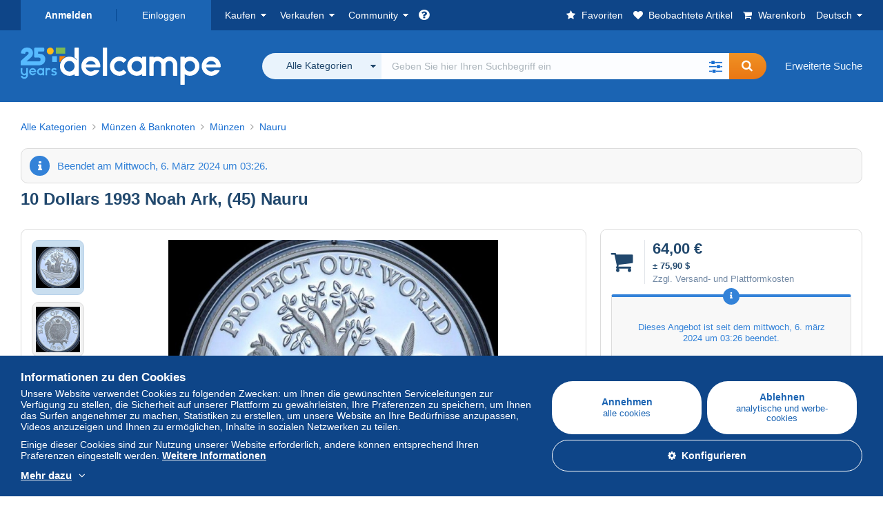

--- FILE ---
content_type: text/html; charset=UTF-8
request_url: https://www.delcampe.net/de/sammlerobjekte/muenzen-banknoten/muenzen/nauru/10-dollars-1993-noah-ark-45-nauru-1865205999.html
body_size: 39219
content:
<!DOCTYPE html>
<html lang="de">
    <head><title>Nauru - 10 Dollars 1993 Noah Ark, (45) Nauru</title>
        <meta name="description" content="SVITGOODS bietet auf Delcampe bis zum  Donnerstag, 7. März 2024 um 06:30:00 MEZ, in der Kategorie Nauru, einen Artikel zum Preis von 64,00 € an." />
        <meta name="viewport" content="width=device-width, initial-scale=1.0">
        <meta property="og:locale" content="de" />
        <meta property="og:type" content="website" />
        <meta property="og:site_name" content="Delcampe" />

            <meta property="og:title" content="10 Dollars 1993 Noah Ark, (45) Nauru | Zu Kauf auf Delcampe" />
    <meta property="og:description" content="64,00 € | Kategorie: Münzen &amp;amp; Banknoten &gt; Münzen &gt; Nauru" />
    <meta property="og:url" content="https://www.delcampe.net/de/sammlerobjekte/muenzen-banknoten/muenzen/nauru/10-dollars-1993-noah-ark-45-nauru-1865205999.html" />
    <meta property="og:image" content="https://www.delcampe.net/static/img_large/auction/001/865/205/999_001.jpg" />
    <meta name="twitter:card" content="summary_large_image" />
    <meta name="twitter:site" content="@Delcampe" />
            <meta name="robots" content="noindex, nofollow">
    
            

            <link rel="alternate" hreflang="fr" href="https://www.delcampe.net/fr/collections/monnaies-billets/monnaies/nauru/10-dollars-1993-noah-ark-45-nauru-1865205999.html" />
    <link rel="alternate" hreflang="fr-BE" href="https://www.delcampe.net/fr/collections/monnaies-billets/monnaies/nauru/10-dollars-1993-noah-ark-45-nauru-1865205999.html" />
    <link rel="alternate" hreflang="fr-CA" href="https://www.delcampe.net/fr/collections/monnaies-billets/monnaies/nauru/10-dollars-1993-noah-ark-45-nauru-1865205999.html" />
    <link rel="alternate" hreflang="fr-CH" href="https://www.delcampe.net/fr/collections/monnaies-billets/monnaies/nauru/10-dollars-1993-noah-ark-45-nauru-1865205999.html" />
    <link rel="alternate" hreflang="fr-FR" href="https://www.delcampe.net/fr/collections/monnaies-billets/monnaies/nauru/10-dollars-1993-noah-ark-45-nauru-1865205999.html" />
    <link rel="alternate" hreflang="en" href="https://www.delcampe.net/en_GB/collectables/coins-banknotes/coins/nauru/10-dollars-1993-noah-ark-45-nauru-1865205999.html" />
    <link rel="alternate" hreflang="en-GB" href="https://www.delcampe.net/en_GB/collectables/coins-banknotes/coins/nauru/10-dollars-1993-noah-ark-45-nauru-1865205999.html" />
    <link rel="alternate" hreflang="en-US" href="https://www.delcampe.net/en_GB/collectables/coins-banknotes/coins/nauru/10-dollars-1993-noah-ark-45-nauru-1865205999.html" />
    <link rel="alternate" hreflang="en-CA" href="https://www.delcampe.net/en_GB/collectables/coins-banknotes/coins/nauru/10-dollars-1993-noah-ark-45-nauru-1865205999.html" />
    <link rel="alternate" hreflang="en-AU" href="https://www.delcampe.net/en_GB/collectables/coins-banknotes/coins/nauru/10-dollars-1993-noah-ark-45-nauru-1865205999.html" />
    <link rel="alternate" hreflang="es" href="https://www.delcampe.net/es/coleccionismo/monedas-billetes/monedas/nauru/10-dollars-1993-noah-ark-45-nauru-1865205999.html" />
    <link rel="alternate" hreflang="es-ES" href="https://www.delcampe.net/es/coleccionismo/monedas-billetes/monedas/nauru/10-dollars-1993-noah-ark-45-nauru-1865205999.html" />
    <link rel="alternate" hreflang="it" href="https://www.delcampe.net/it/collezionismo/monete-banconote/monete/nauru/10-dollars-1993-noah-ark-45-nauru-1865205999.html" />
    <link rel="alternate" hreflang="it-IT" href="https://www.delcampe.net/it/collezionismo/monete-banconote/monete/nauru/10-dollars-1993-noah-ark-45-nauru-1865205999.html" />
    <link rel="alternate" hreflang="nl" href="https://www.delcampe.net/nl/verzamelingen/munten-bankbiljetten/munten/nauru/10-dollars-1993-noah-ark-45-nauru-1865205999.html" />
    <link rel="alternate" hreflang="nl-BE" href="https://www.delcampe.net/nl/verzamelingen/munten-bankbiljetten/munten/nauru/10-dollars-1993-noah-ark-45-nauru-1865205999.html" />
    <link rel="alternate" hreflang="nl-NL" href="https://www.delcampe.net/nl/verzamelingen/munten-bankbiljetten/munten/nauru/10-dollars-1993-noah-ark-45-nauru-1865205999.html" />
<!-- generics -->
        <link rel="icon" type="image/x-icon" href="https://www.delcampe.net/favicon.ico?v=1769428108">
        <link rel="icon" href="https://www.delcampe.net/images/favicon/favicon-32.png?v=1769428108" sizes="32x32">
        <link rel="icon" href="https://www.delcampe.net/images/favicon/favicon-57.png?v=1769428108" sizes="57x57">
        <link rel="icon" href="https://www.delcampe.net/images/favicon/favicon-76.png?v=1769428108" sizes="76x76">
        <link rel="icon" href="https://www.delcampe.net/images/favicon/favicon-96.png?v=1769428108" sizes="96x96">
        <link rel="icon" href="https://www.delcampe.net/images/favicon/favicon-128.png?v=1769428108" sizes="128x128">
        <link rel="icon" href="https://www.delcampe.net/images/favicon/favicon-192.png?v=1769428108" sizes="192x192">
        <link rel="icon" href="https://www.delcampe.net/images/favicon/favicon-228.png?v=1769428108" sizes="228x228">

        <!-- Android -->
        <link rel="shortcut icon" sizes="196x196" href="https://www.delcampe.net/images/favicon/favicon-196.png?v=1769428108">

        <!-- iOS -->
        <link rel="apple-touch-icon" href="https://www.delcampe.net/images/favicon/favicon-120.png?v=1769428108" sizes="120x120">
        <link rel="apple-touch-icon" href="https://www.delcampe.net/images/favicon/favicon-152.png?v=1769428108" sizes="152x152">
        <link rel="apple-touch-icon" href="https://www.delcampe.net/images/favicon/favicon-180.png?v=1769428108" sizes="180x180">

        <!-- Windows 8 IE 10-->
        <meta name="msapplication-TileColor" content="#FFFFFF">
        <meta name="msapplication-TileImage" content="https://www.delcampe.net/images/favicon/favicon-144.png?v=1769428108">

        <!— Windows 8.1 + IE11 and above —>
        <meta name="msapplication-config" content="https://www.delcampe.net/images/favicon/browserconfig.xml?v=1769428108" />


        <link rel="stylesheet" href="https://www.delcampe.net/build/default/css/plugins/font-awesome.4fc9f6.css">
        <link rel="stylesheet" href="https://www.delcampe.net/build/default/css/plugins/flag-icon.822268.css">

        <link rel="stylesheet" href="https://www.delcampe.net/build/default/css/default.b55a6a.css">
        <link rel="stylesheet" href="https://www.delcampe.net/build/default/css/marketplace.7423ba.css">

        <link rel="stylesheet" href="https://www.delcampe.net/build/default/css/page/print.806ec8.css">

            
    <link rel="stylesheet" href="https://www.delcampe.net/build/default/css/page/item.96366e.css">
    <link rel="stylesheet" href="https://www.delcampe.net/build/default/css/plugins/select2.093082.css">
    <link rel="stylesheet" href="https://www.delcampe.net/build/default/css/widget-v1.21f1e1.css">
    
        
        <!--[if lt IE 9]><script src="https://oss.maxcdn.com/html5shiv/3.7.2/html5shiv.min.js"></script><![endif]-->
        <!--[if lt IE 9]><script src="https://oss.maxcdn.com/respond/1.4.2/respond.min.js"></script><![endif]-->

        
        <script type="application/ld+json">{
    "@context": "https://schema.org",
    "@type": "BreadcrumbList",
    "itemListElement": [
        {
            "@type": "ListItem",
            "position": 1,
            "name": "M\u00fcnzen & Banknoten",
            "item": "https://www.delcampe.net/de/sammlerobjekte/muenzen-banknoten/"
        },
        {
            "@type": "ListItem",
            "position": 2,
            "name": "M\u00fcnzen",
            "item": "https://www.delcampe.net/de/sammlerobjekte/muenzen-banknoten/muenzen/"
        },
        {
            "@type": "ListItem",
            "position": 3,
            "name": "Nauru",
            "item": "https://www.delcampe.net/de/sammlerobjekte/muenzen-banknoten/muenzen/nauru/"
        }
    ]
}
</script>

        
                                </head>

            
    <body>

        



<header data-menu-container>
    <div class="menu-top" data-menu>
        <div class="container">
            <ul class="nls main-list">
    <li class="hide-min-sm">
        <a href="" class="go-back-menu" data-open-menu>Schließen<i class="pull-right">&times;</i></a>
    </li>
    <li>
        <ul class="nls child-list"><li class="main-link register">
                    <a href="/de/my-account/register" class="font-bold">Anmelden</a>
                </li><li class="main-link dropdown arrow-white login">
                        <a href="/de/my-account/login" class="hide-min-sm">Einloggen</a>
                        <a href="/de/my-account/login" class="dropdown-toggle hide-max-sm login-dropdown" data-toggle="dropdown" aria-expanded="false" data-signin-link>Einloggen</a>
                        <div class="dropdown-menu" role="form">
                            <form name="user_login" method="post" action="/de/my-account/login" autocomplete="off" novalidate="novalidate">
                                <input type="text" id="user_login_nickname" name="user_login[nickname]" required="required" focus="focus" placeholder="Benutzername" class="form-control" />
                                <div class="pos-rel margin-top-xs">
                                    <input type="password" id="user_login_password" name="user_login[password]" required="required" data-display-password="" placeholder="Passwort" class="form-control" />
                                    <a href="#" class="display-password show-password"
                                         data-link-password
                                         title="Passwort anzeigen"
                                         data-label-hide="Das Passwort verbergen"
                                         data-label-show="Passwort anzeigen"
                                    ></a>
                                </div>
                                <div class="checkbox remember-me margin-top-xs margin-bottom-sm">
                                    <label for="remember_me" class="control-label flex v-top space-xs no-margin line-height-xs font-xs">
                                        <input type="checkbox" id="remember_me" name="_remember_me" checked>
                                        <span class="font-normal">Mit diesem Gerät eingeloggt bleiben</span>
                                    </label>
                                </div>
                                <input type="hidden" name="_csrf_token" value="f1be091f24244196817897a.FnqLwv2_39LAXFNAb_raArf1pSCwqbXuc-U2qoCitF0.XxPkprXWvJOBKysIW7WPYfWtk0_8yvKUA4FX-uPRgmgkEcGqp9fpm5EXBg">
                                <input type="hidden" name="_target_path" value="https://www.delcampe.net/de/sammlerobjekte/muenzen-banknoten/muenzen/nauru/10-dollars-1993-noah-ark-45-nauru-1865205999.html">
                                <button type="submit" class="btn-block btn-orange margin-top-xs">Einloggen</button>
                                <a href="/de/my-account/reset-password" class="text-center">Benutzername / Passwort vergessen?</a>
                            <input type="hidden" id="user_login__token" name="user_login[_token]" data-controller="csrf-protection" value="21940101ac52e16f7a0a8809bfa.etI96yjqCxBJbh3R4jOn9mpuLnfEQst_4MgxRizxueo.HotEv3-kcmkfJ3_nowbylRk0GiSRDZMQkK5QPkW-zKAqh2ulQbpzRXoGKQ" /></form>
                        </div>
                    </li></ul>
    </li>
    <li>
        <ul class="nls child-list">
            <li class="dropdown arrow-white buy-menu" data-parent-slide>
                <a href="/de/sammlerobjekte/buy/purchases/purchased-items" class="dropdown-toggle" data-toggle="dropdown" role="button" aria-expanded="false" rel="nofollow" data-toggle-menu>Kaufen</a>
                <div class="dropdown-menu" role="menu" data-slide>
                    <div class="flex md-1">
                        
<ul class="nls links-list">
    <li data-parent-slide>
        <span class="list-title" data-toggle-menu>Suchen</span>
        <ul class="nls sub-menu-slide" data-slide>
            <li><a href="/de/sammlerobjekte/search/by-keywords">Erweiterte Suche</a></li>
            <li class="margin-top-sm"><a href="/de/sammlerobjekte/category">Alle Kategorien</a></li>
                            <li><a href="/de/vintage">Vintage-Universen</a></li>
                        <li><a href="/de/prestige/catalogs/list/opened">Kataloge der Auktionshäuser</a></li>
            <li>
                <a href="/de/sammlerobjekte/search?has_promo_only=1" class="green">
                    Alle Ermäßigungen 
                    <span class="label-green font-xs padding-h-xs border-radius-md"><i class="fa fa-scissors"></i></span>
                </a>
            </li>
            <li class="margin-top-sm"><a href="/de/sammlerobjekte/top-stores"rel="nofollow">Top-Shops</a></li>
        </ul>
    </li>
    <li data-parent-slide>
        <span class="list-title" data-toggle-menu>Meine Favoriten</span>
        <ul class="nls sub-menu-slide" data-slide>
            <li><a href="/de/sammlerobjekte/buy/favorites/watching-list"rel="nofollow">Beobachtete Artikel</a></li>
            <li><a href="/de/sammlerobjekte/favorites/favorites-list"rel="nofollow">Favoritenliste: Suche</a></li>
            <li><a href="/de/buy/favorites/favorites-list"rel="nofollow">Meine Favoriten bearbeiten</a></li>
        </ul>
    </li>
</ul>
<ul class="nls links-list">
    <li data-parent-slide>
        <span class="list-title" data-toggle-menu>Meine Angebote</span>
        <ul class="nls sub-menu-slide" data-slide>
            <li><a href="/de/sammlerobjekte/buy/bids/ongoing"rel="nofollow">Laufende Angebote</a></li>
            <li><a href="/de/sammlerobjekte/buy/bids/lost"rel="nofollow">Verlorene Angebote</a></li>
            <li><a href="/de/items/lower-offers/proposed"rel="nofollow">Untergebote</a></li>
            <li><a href="/de/sammlerobjekte/buy/bids/bid-group-proposed"rel="nofollow">Sammelgebote</a></li>
            <li><a href="/de/sammlerobjekte/buy/bids/auction-house"rel="nofollow">Auktionen</a></li>
        </ul>
    </li>
    <li data-parent-slide>
        <span class="list-title" data-toggle-menu>Meine Käufe</span>
        <ul class="nls sub-menu-slide" data-slide>
            <li><a href="/de/sammlerobjekte/buy/purchases/purchased-items"rel="nofollow">Alle</a></li>
            <li><a href="/de/sammlerobjekte/buy/purchases/awaiting-invoice"rel="nofollow">Rechnung ausstehend</a></li>
            <li><a href="/de/sammlerobjekte/buy/purchases/awaiting-payment"rel="nofollow">Zu zahlen</a></li>
            <li><a href="/de/sammlerobjekte/buy/purchases/awaiting-shipment"rel="nofollow">Lieferung ausstehend</a></li>
            <li><a href="/de/sammlerobjekte/buy/purchases/received"rel="nofollow">Erhalten</a></li>
            <li><a href="/de/sammlerobjekte/buy/purchases/archived"rel="nofollow">Archiviert</a></li>
        </ul>
    </li>
</ul>
<ul class="nls links-list">
    <li data-parent-slide>
        <span class="list-title" data-toggle-menu>Meine Bewertungen</span>
        <ul class="nls sub-menu-slide" data-slide>
            <li><a href="/de/sammlerobjekte/buy/feedback/leave-feedback"rel="nofollow">Zu erteilende Bewertungen</a></li>
            <li><a href="/de/sammlerobjekte/buy/feedback/received-list"rel="nofollow">Erhalten</a></li>
            <li><a href="/de/sammlerobjekte/buy/feedback/given-list"rel="nofollow">Erteilt</a></li>
        </ul>
    </li>
    <li data-parent-slide>
        <span class="list-title" data-toggle-menu>Übersicht</span>
        <ul class="nls sub-menu-slide" data-slide>
            <li><a href="/de/sammlerobjekte/buy/purchases/purchased-items/list"rel="nofollow">Gekaufte Artikel</a></li>
        </ul>
    </li>
    <li class="more-links" data-parent-slide>
        <span class="list-title hide-min-sm" data-toggle-menu>Weitere Links</span>
        <ul class="nls sub-menu-slide" data-slide>
            <li><a href="/de/sammlerobjekte/buy/buying-stats"rel="nofollow">Meine Kaufstatistiken</a></li>
            <li><a href="/de/my-account/blacklist/i-block-sellers"rel="nofollow">Schwarze Liste - Verkäufer</a></li>
        </ul>
    </li>
</ul>                        
    <ul class="payments-menu nls links-list">
        <li data-parent-slide><span class="list-title" data-toggle-menu>Zahlungen</span>
            <ul class="nls sub-menu-slide" data-slide>
                <li><a href="/de/payments"rel="nofollow">Zahlungsübersicht</a></li><li><a href="/de/sammlerobjekte/buy/purchases/awaiting-payment"rel="nofollow">Meine Käufe bezahlen</a></li>
            </ul>
        </li></ul>                    </div>
                </div>
            </li>
            <li class="dropdown arrow-white sell-menu" data-parent-slide>
                <a href="/de/sammlerobjekte/item/sell" class="dropdown-toggle" data-toggle="dropdown" role="button" aria-expanded="false" rel="nofollow" data-toggle-menu>Verkaufen</a>
                <div class="dropdown-menu" role="menu" data-slide><div class="flex md-1">
                        
<ul class="nls links-list">
    <li class="put-on-sale" data-parent-slide>
        <a href="/de/sammlerobjekte/item/sell" class="btn-orange btn-big btn-block">Zum Verkauf einstellen</a>
        <div class="text-center margin-top-xs"><a href="/de/selling-methods">Einstellungsmethoden</a></div>
    </li>
    <li class="more-links" data-parent-slide>
        <span class="list-title" data-toggle-menu>Meine zum Verkauf eingestellten Artikel</span>
        <ul class="nls sub-menu-slide" data-slide>
            <li><a href="/de/sammlerobjekte/sell/item-for-sale/pending"rel="nofollow">Geplant</a></li>
            <li><a href="/de/sammlerobjekte/sell/item-for-sale/ongoing"rel="nofollow">Laufende Angebote</a></li>
            <li><a href="/de/sammlerobjekte/sell/item-for-sale/ongoing-with-offers"rel="nofollow">Laufend (mit Geboten)</a></li>
            <li><a href="/de/items/lower-offers/received"rel="nofollow">Eingegangene Untergebote</a></li>
            <li><a href="/de/sammlerobjekte/sell/item-for-sale/bid-group-received"rel="nofollow">Eingegangene Sammelgebote</a></li>
            <li><a href="/de/sammlerobjekte/sell/item/relist-as-new"rel="nofollow">Als "NEU" einstellen</a></li>
        </ul>
    </li>
    <li data-parent-slide>
        <span class="list-title" data-toggle-menu>Mehrfache Veränderungen</span>
        <ul class="nls sub-menu-slide" data-slide>
            <li><a href="/de/sell/apply-shipping-model"rel="nofollow">Verwaltung der Versandkosten</a></li>
            <li><a href="/de/sammlerobjekte/sell/multiple-edit"rel="nofollow">Mehrfache Veränderungen</a></li>
        </ul>
    </li>
    <li data-parent-slide>
        <span class="list-title" data-toggle-menu>Meine Shop-Ermäßigungen</span>
        <ul class="nls sub-menu-slide" data-slide>
            <li><a href="/de/store-deals/create"rel="nofollow">Erstellen einer Shop-Ermäßigung</a></li>
            <li><a href="/de/store-deals"rel="nofollow">Meine Shop-Ermäßigungen verwalten</a></li>
        </ul>
    </li>
</ul>
<ul class="nls links-list">
    <li data-parent-slide>
        <span class="list-title" data-toggle-menu>Meine verkauften Artikel</span>
        <ul class="nls sub-menu-slide" data-slide>
            <li><a href="/de/sammlerobjekte/sell/sold-items/list"rel="nofollow">Alle</a></li>
            <li><a href="/de/sammlerobjekte/sell/sold-items/to-invoice"rel="nofollow">Abrechnung ausstehend</a></li>
            <li><a href="/de/sammlerobjekte/sell/sold-items/invoiced"rel="nofollow">In Rechnung gestellt</a></li>
            <li><a href="/de/sammlerobjekte/sell/sold-items/to-send"rel="nofollow">Zu verschicken</a></li>
            <li><a href="/de/sammlerobjekte/sell/sold-items/sent"rel="nofollow">Verschickt</a></li>
            <li><a href="/de/sammlerobjekte/sell/sold-items/archived"rel="nofollow">Archiviert</a></li>
        </ul>
    </li>
    <li data-parent-slide>
        <span class="list-title" data-toggle-menu>Meine nicht verkauften Artikel</span>
        <ul class="nls sub-menu-slide" data-slide>
            <li><a href="/de/sammlerobjekte/sell/unsold-items/closed-list"rel="nofollow">Beendet</a></li>
            <li><a href="/de/sammlerobjekte/sell/unsold-items/archived-list"rel="nofollow">Archiviert</a></li>
        </ul>
    </li>
    <li data-parent-slide>
        <div class="list-title">
            <ul class="list-border-grey flex v-center line-height-sm">
                <li data-toggle-menu>Mein Shop</li></ul>
        </div>
        <ul class="nls sub-menu-slide" data-slide>
                            <li><a href="/de/store-settings/fiscal-informations"rel="nofollow">Meinen Shop einrichten</a></li>
                        <li class="margin-top-xs"><a href="/de/items/import"rel="nofollow">Easy Uploader</a></li>
        </ul>
    </li>
</ul>
<ul class="nls links-list">
    <li data-parent-slide>
        <span class="list-title" data-toggle-menu>Meine Bewertungen</span>
        <ul class="nls sub-menu-slide" data-slide>
            <li><a href="/de/sammlerobjekte/sell/feedback/leave-feedback"rel="nofollow">Zu erteilende Bewertungen</a></li>
            <li><a href="/de/sammlerobjekte/sell/feedback/received-list"rel="nofollow">Erhalten</a></li>
            <li><a href="/de/sammlerobjekte/sell/feedback/given-list"rel="nofollow">Erteilt</a></li>
        </ul>
    </li>
    <li data-parent-slide>
        <span class="list-title" data-toggle-menu>Übersicht</span>
        <ul class="nls sub-menu-slide" data-slide>
            <li><a href="/de/sammlerobjekte/sell/sold-items/items-list"rel="nofollow">Verkaufte Artikel</a></li>
        </ul>
    </li>
    <li class="more-links" data-parent-slide>
        <span class="list-title hide-min-sm" data-toggle-menu>Weitere Links</span>
        <ul class="nls sub-menu-slide" data-slide>
            <li><a href="/de/sammlerobjekte/sell/selling-stats"rel="nofollow">Meine Verkaufsstatistiken</a></li>
            <li><a href="/de/my-account/blacklist/i-block-buyers"rel="nofollow">Schwarze Liste - Käufer</a></li>
            <li class="margin-top-sm padding-top-sm border-top-blue-grey"><a href="/de/forum-estimation">Den Wert meines Sammlerstücks ermitteln</a></li>
        </ul>
    </li>
</ul>
                        
    <ul class="payments-menu nls links-list">
        <li data-parent-slide><span class="list-title" data-toggle-menu>Zahlungen</span>
            <ul class="nls sub-menu-slide" data-slide>
                <li><a href="/de/payments"rel="nofollow">Zahlungsübersicht</a></li><li><a href="/de/sammlerobjekte/buy/purchases/awaiting-payment"rel="nofollow">Meine Käufe bezahlen</a></li>
            </ul>
        </li></ul>                    </div>
                </div>
            </li>
            <li class="dropdown arrow-white community-menu" data-parent-slide>
                <a href="/de/forum" class="dropdown-toggle" data-toggle="dropdown" role="button" aria-expanded="false" rel="nofollow" data-toggle-menu>Community</a>
                <div class="dropdown-menu" role="menu" data-slide>
                    <div class="flex md-1">
                        

<ul class="nls links-list">
    <li><a href="/de/community">Die Delcampe Community</a></li>
    <li><a href="/de/forum"rel="nofollow">Forum</a></li>
    <li><a href="/de/agenda/"rel="nofollow">Kalender</a></li>
    <li><a href="/de/youtube"rel="nofollow">Videos</a></li>
    <li><a href="https://blog.delcampe.net/de" target="_blank">Blog</a></li>
    <li>
        <ul class="nls list-inline margin-top-lg">
            <li><a href="https://www.facebook.com/delcampe" class="button-social facebook" title="Facebook" target="_blank" rel="nofollow noopener noreferrer"><i class="fa fa-facebook"></i></a></li>
            <li><a href="https://www.linkedin.com/company/delcampe-international-sprl" class="button-social linkedin" title="Linkedin" target="_blank" rel="nofollow noopener noreferrer"><i class="fa fa-linkedin"></i></a></li>
            <li><a href="https://www.youtube.com/delcampeofficial" class="button-social youtube" title="Youtube" target="_blank" rel="nofollow noopener noreferrer"><i class="fa fa-youtube-play"></i></a></li>
            <li><a href="https://twitter.com/Delcampe" class="button-social twitter" title="Twitter" target="_blank" rel="nofollow noopener noreferrer"><span class="fa-twitter-x"></span></a></li>
            <li><a href="https://www.instagram.com/delcampe_official" class="button-social instagram" title="Instagram" target="_blank" rel="nofollow noopener noreferrer"><i class="fa fa-instagram"></i></a></li>
            <li><a href="https://pinterest.com/delcampe_marketplace" class="button-social pinterest" title="Pinterest" target="_blank" rel="nofollow noopener noreferrer"><i class="fa fa-pinterest"></i></a></li>
        </ul>
    </li>
</ul>

<div class="main">
    <div class="flex md-1"><ul id="blog-post" class="nls links-list bg-blue-light"><li>
                        <a href="https://blog.delcampe.net/de/die-schonsten-verkaufe-delcampe-januar-2026/" class="flex md-1 space-sm v-center" target="_blank">
                                                                                            <img src="https://blog.delcampe.net/wp-content/uploads/2026/01/PriceWatch_Janvier_2026_Blog4-96x57.jpg" alt="Die schönsten Verkäufe Delcampe Januar 2026" class="no-margin-bottom" loading="lazy" data-original="https://blog.delcampe.net/wp-content/uploads/2026/01/PriceWatch_Janvier_2026_Blog4-96x57.jpg" data-lazyload-menu>
                                                        <p class="no-margin-bottom">Die schönsten Verkäufe Delcampe Januar 2026</p>
                        </a>
                    </li><li>
                        <a href="https://blog.delcampe.net/de/die-allgemeinen-nutzungsbedingungen-von-delcampe-werden-in-zwei-wochen-aktualisiert-2/" class="flex md-1 space-sm v-center" target="_blank">
                                                                                            <img src="https://blog.delcampe.net/wp-content/uploads/2025/12/20240903_Cover_Charte_Blog_2024_DE-96x57.jpg" alt="Die allgemeinen Nutzungsbedingungen von Delcampe werden in zwei Wochen aktualisiert." class="no-margin-bottom" loading="lazy" data-original="https://blog.delcampe.net/wp-content/uploads/2025/12/20240903_Cover_Charte_Blog_2024_DE-96x57.jpg" data-lazyload-menu>
                                                        <p class="no-margin-bottom">Die allgemeinen Nutzungsbedingungen von Delcampe werden in zwei Wochen aktualisiert.</p>
                        </a>
                    </li></ul><ul id="agenda" class="nls links-list bg-blue-light flex v-center">
            <li class="flex space-md v-center">
                <a href="/de/agenda/"><img src="https://www.delcampe.net/images/homepage/agenda.jpg?v=1769428108" alt="Kalender"></a>
                <span>
                    <strong>Entdecken Sie den Veranstaltungskalender für Sammler!</strong>
                    <a href="/de/agenda/" class="btn-orange">Entdecken Sie den Veranstaltungskalender</a>
                </span>
            </li>
        </ul>
    </div>
    <div class="menu-community-youtube flex md-1">
                    <div class="links-list">
                <div class="flex space-md v-center">
                    <a href="https://www.youtube.com/watch?v=Gg0ApiuMH4I&amp;list=PLFD6XaVCwAhFsT2RrABRUP6U59iJbGQIl" class="link-video" target="_blank">
                        <img src="https://i.ytimg.com/vi/Gg0ApiuMH4I/mqdefault.jpg" alt="UNGEWÖHNLICH: Entdecken Sie eine BRIEFMARKE mit ERSTAUNLICHEM DATUMSFEHLER!" width="125" height="70" loading="lazy">
                    </a>
                    <a href="https://www.youtube.com/watch?v=Gg0ApiuMH4I&amp;list=PLFD6XaVCwAhFsT2RrABRUP6U59iJbGQIl" class="line-height-xs">UNGEWÖHNLICH: Entdecken Sie eine BRIEFMARKE mit ERSTAUNLICHEM DATUMSFEHLER!</a>
                </div>
            </div>
                    <div class="links-list">
                <div class="flex space-md v-center">
                    <a href="https://www.youtube.com/watch?v=t8wDJAqxxqA&amp;list=PLFD6XaVCwAhGT98UT4xTqDlM9xjacnV7i" class="link-video" target="_blank">
                        <img src="https://i.ytimg.com/vi/t8wDJAqxxqA/mqdefault.jpg" alt="Die SCHÖNSTEN VERKÄUFE auf Delcampe (Januar 2026) | Die Sammlerstücke des Marktplatz" width="125" height="70" loading="lazy">
                    </a>
                    <a href="https://www.youtube.com/watch?v=t8wDJAqxxqA&amp;list=PLFD6XaVCwAhGT98UT4xTqDlM9xjacnV7i" class="line-height-xs">Die SCHÖNSTEN VERKÄUFE auf Delcampe (Januar 2026) | Die Sammlerstücke des Marktplatz</a>
                </div>
            </div>
            </div>
</div>                    </div>
                </div>
            </li>
        </ul>
    </li>
    <li class="main">
        <ul class="nls child-list">
            <li class="no-dropdown helpcenter">
                <a href="/de/help-center" target="_blank" title="help_center.general_title">
                    <i class="fa fa-question-circle in-block"></i>
                    <span class="hide">Online-Hilfe</span>
                </a>
            </li>
            <li class="align-right no-dropdown favorites">
                <a href="/de/sammlerobjekte/favorites/favorites-list" title="Meine Favoriten" rel="nofollow">
                    <i class="fa fa-star in-block"></i>
                    <span class="hide-lg">Favoriten</span>
                </a>
            </li>
            <li class="no-dropdown watching-list">
                <a href="/de/sammlerobjekte/buy/favorites/watching-list" title="Beobachtete Artikel" rel="nofollow">
                    <i class="fa fa-heart in-block"></i>
                    <span class="hide-lg">Beobachtete Artikel</span>
                </a>
            </li>
            <li class="no-dropdown basket-container">
                <a href="/de/sammlerobjekte/basket" class="basket" title="Mein Warenkorb" rel="nofollow" data-go-basket>
                    <i class="fa fa-shopping-cart in-block"></i>
                    <span class="hide-lg">Warenkorb</span></a>
            </li>
                        <li class="dropdown arrow-white langages not-full-width" data-parent-slide>
                    <a href="#" class="dropdown-toggle" data-toggle="dropdown" aria-expanded="false" data-toggle-menu>Deutsch</a>
                    <ul class="dropdown-menu small-dropdown" role="menu" data-slide><li><a href="https://www.delcampe.net/fr/collections/monnaies-billets/monnaies/nauru/10-dollars-1993-noah-ark-45-nauru-1865205999.html">Français</a></li><li><a href="https://www.delcampe.net/en_GB/collectables/coins-banknotes/coins/nauru/10-dollars-1993-noah-ark-45-nauru-1865205999.html">English (United Kingdom)</a></li><li><a href="https://www.delcampe.net/en_US/collectibles/coins-banknotes/coins/nauru/10-dollars-1993-noah-ark-45-nauru-1865205999.html">English (United States)</a></li><li><a href="https://www.delcampe.net/nl/verzamelingen/munten-bankbiljetten/munten/nauru/10-dollars-1993-noah-ark-45-nauru-1865205999.html">Nederlands</a></li><li><a href="https://www.delcampe.net/it/collezionismo/monete-banconote/monete/nauru/10-dollars-1993-noah-ark-45-nauru-1865205999.html">Italiano</a></li><li><a href="https://www.delcampe.net/es/coleccionismo/monedas-billetes/monedas/nauru/10-dollars-1993-noah-ark-45-nauru-1865205999.html">Español</a></li></ul>
                </li></ul>
    </li></ul>
        </div>
    </div>
    <div class="header-main data-search-bar" data-search-bar>
        <div class="container">
            <div class="header-container">
                <button type="button" class="menu-mobile hide-min-sm" data-target=".header-menu" data-open-menu><i class="fa fa-bars"></i></button><div class="header-logo">
    <a href="/de/sammlerobjekte/" class="logo-delcampe"><img src="https://www.delcampe.net/images/logo-delcampe-25-ans.svg?v=1769428108" width="290" height="54" alt="Logo Delcampe"></a>
        </div><div class="header-search">
                    <form name="search-top" method="get" action="/de/sammlerobjekte/search" class="form-main-search flex space-sm v-center" id="search" data-js="search" novalidate="novalidate">
<div class="full-width pos-rel">
    <div class="search-bar dropdown-with-checkbox form-flex">
        <div class="dropdown">
            <button class="search-filter dropdown-toggle" data-toggle="dropdown" aria-haspopup="true" aria-expanded="false" type="button" data-placement="bottom">
                <span class="filter-label" data-by-category="Nach Kategorie [{numberOfCategories}]">Alle Kategorien</span>
            </button>
            <div class="dropdown-menu text-left no-border-radius-right">
                <ul class="dropdown-menu-checked-list" role="menu">
                    <li class="strong">
                        <div class="checkbox">
                                                            <label class="checked"><input type="checkbox" name="all-delcampe" checked="checked"/>Alle Kategorien</label>
                                                    </div>
                    </li>
                    <li class="divider">&nbsp;</li>
                    <li class="title font-bold">Beliebte Kategorien</li>
                                                                <li>
                            <div class="checkbox">
                                <label for="categories_0">
                                    <input type="checkbox" id="categories_0" name="categories[]" value="30001" data-category-check>
                                    Briefmarken
                                </label>
                            </div>
                        </li>
                                                                    <li>
                            <div class="checkbox">
                                <label for="categories_1">
                                    <input type="checkbox" id="categories_1" name="categories[]" value="30002" data-category-check>
                                    Ansichtskarten
                                </label>
                            </div>
                        </li>
                                                                    <li>
                            <div class="checkbox">
                                <label for="categories_2">
                                    <input type="checkbox" id="categories_2" name="categories[]" value="30003" data-category-check>
                                    Münzen &amp; Banknoten
                                </label>
                            </div>
                        </li>
                                                                    <li>
                            <div class="checkbox">
                                <label for="categories_3">
                                    <input type="checkbox" id="categories_3" name="categories[]" value="34443" data-category-check>
                                    Photographica
                                </label>
                            </div>
                        </li>
                                                                <li class="title font-bold">Kategorien</li>
                                            <li>
                            <div class="checkbox">
                                <label for="categories_4">
                                    <input type="checkbox" id="categories_4"
                                           name="categories[]"                                            value="30008" data-category-check>
                                    Alte Papiere
                                </label>
                            </div>
                        </li>
                                                                    <li>
                            <div class="checkbox">
                                <label for="categories_5">
                                    <input type="checkbox" id="categories_5"
                                           name="categories[]"                                            value="30002" data-category-check>
                                    Ansichtskarten
                                </label>
                            </div>
                        </li>
                                                                    <li>
                            <div class="checkbox">
                                <label for="categories_6">
                                    <input type="checkbox" id="categories_6"
                                           name="categories[]"                                            value="30001" data-category-check>
                                    Briefmarken
                                </label>
                            </div>
                        </li>
                                                                    <li>
                            <div class="checkbox">
                                <label for="categories_7">
                                    <input type="checkbox" id="categories_7"
                                           name="categories[]"                                            value="30004" data-category-check>
                                    Bücher, Zeitschriften, Comics
                                </label>
                            </div>
                        </li>
                                                                    <li>
                            <div class="checkbox">
                                <label for="categories_8">
                                    <input type="checkbox" id="categories_8"
                                           name="categories[]"                                            value="4222" data-category-check>
                                    Büroutensilien
                                </label>
                            </div>
                        </li>
                                                                    <li>
                            <div class="checkbox">
                                <label for="categories_9">
                                    <input type="checkbox" id="categories_9"
                                           name="categories[]"                                            value="1898" data-category-check>
                                    Diddl &amp; Ü-Eier
                                </label>
                            </div>
                        </li>
                                                                    <li>
                            <div class="checkbox">
                                <label for="categories_10">
                                    <input type="checkbox" id="categories_10"
                                           name="categories[]"                                            value="34440" data-category-check>
                                    Essen &amp; Trinken
                                </label>
                            </div>
                        </li>
                                                                    <li>
                            <div class="checkbox">
                                <label for="categories_11">
                                    <input type="checkbox" id="categories_11"
                                           name="categories[]"                                            value="6367" data-category-check>
                                    Historische Kleidung, Textilien &amp; Wäsche
                                </label>
                            </div>
                        </li>
                                                                    <li>
                            <div class="checkbox">
                                <label for="categories_12">
                                    <input type="checkbox" id="categories_12"
                                           name="categories[]"                                            value="6378" data-category-check>
                                    Kino, Film &amp; Video
                                </label>
                            </div>
                        </li>
                                                                    <li>
                            <div class="checkbox">
                                <label for="categories_13">
                                    <input type="checkbox" id="categories_13"
                                           name="categories[]"                                            value="8411" data-category-check>
                                    Kreative Hobbies
                                </label>
                            </div>
                        </li>
                                                                    <li>
                            <div class="checkbox">
                                <label for="categories_14">
                                    <input type="checkbox" id="categories_14"
                                           name="categories[]"                                            value="34442" data-category-check>
                                    Kunst &amp; Antiquitäten
                                </label>
                            </div>
                        </li>
                                                                    <li>
                            <div class="checkbox">
                                <label for="categories_15">
                                    <input type="checkbox" id="categories_15"
                                           name="categories[]"                                            value="21607" data-category-check>
                                    Magneten
                                </label>
                            </div>
                        </li>
                                                                    <li>
                            <div class="checkbox">
                                <label for="categories_16">
                                    <input type="checkbox" id="categories_16"
                                           name="categories[]"                                            value="34436" data-category-check>
                                    Militaria
                                </label>
                            </div>
                        </li>
                                                                    <li>
                            <div class="checkbox">
                                <label for="categories_17">
                                    <input type="checkbox" id="categories_17"
                                           name="categories[]"                                            value="1748" data-category-check>
                                    Mineralien &amp; Fossilien
                                </label>
                            </div>
                        </li>
                                                                    <li>
                            <div class="checkbox">
                                <label for="categories_18">
                                    <input type="checkbox" id="categories_18"
                                           name="categories[]"                                            value="34435" data-category-check>
                                    Modellbau &amp; Modelltechnik
                                </label>
                            </div>
                        </li>
                                                                    <li>
                            <div class="checkbox">
                                <label for="categories_19">
                                    <input type="checkbox" id="categories_19"
                                           name="categories[]"                                            value="34439" data-category-check>
                                    Moderne Karten zum Sammeln
                                </label>
                            </div>
                        </li>
                                                                    <li>
                            <div class="checkbox">
                                <label for="categories_20">
                                    <input type="checkbox" id="categories_20"
                                           name="categories[]"                                            value="34434" data-category-check>
                                    Musik &amp; Instrumente
                                </label>
                            </div>
                        </li>
                                                                    <li>
                            <div class="checkbox">
                                <label for="categories_21">
                                    <input type="checkbox" id="categories_21"
                                           name="categories[]"                                            value="30003" data-category-check>
                                    Münzen &amp; Banknoten
                                </label>
                            </div>
                        </li>
                                                                    <li>
                            <div class="checkbox">
                                <label for="categories_22">
                                    <input type="checkbox" id="categories_22"
                                           name="categories[]"                                            value="1742" data-category-check>
                                    Parfum &amp; Kosmetik
                                </label>
                            </div>
                        </li>
                                                                    <li>
                            <div class="checkbox">
                                <label for="categories_23">
                                    <input type="checkbox" id="categories_23"
                                           name="categories[]"                                            value="18840" data-category-check>
                                    Pflanzen, Samenkörner und Zwiebeln
                                </label>
                            </div>
                        </li>
                                                                    <li>
                            <div class="checkbox">
                                <label for="categories_24">
                                    <input type="checkbox" id="categories_24"
                                           name="categories[]"                                            value="34443" data-category-check>
                                    Photographica
                                </label>
                            </div>
                        </li>
                                                                    <li>
                            <div class="checkbox">
                                <label for="categories_25">
                                    <input type="checkbox" id="categories_25"
                                           name="categories[]"                                            value="30007" data-category-check>
                                    Pin&#039;s &amp; Anstecknadeln
                                </label>
                            </div>
                        </li>
                                                                    <li>
                            <div class="checkbox">
                                <label for="categories_26">
                                    <input type="checkbox" id="categories_26"
                                           name="categories[]"                                            value="1892" data-category-check>
                                    Raucherutensilien (ausser Tabak)
                                </label>
                            </div>
                        </li>
                                                                    <li>
                            <div class="checkbox">
                                <label for="categories_27">
                                    <input type="checkbox" id="categories_27"
                                           name="categories[]"                                            value="1955" data-category-check>
                                    Reklame
                                </label>
                            </div>
                        </li>
                                                                    <li>
                            <div class="checkbox">
                                <label for="categories_28">
                                    <input type="checkbox" id="categories_28"
                                           name="categories[]"                                            value="7540" data-category-check>
                                    Religion &amp;  Esoterik
                                </label>
                            </div>
                        </li>
                                                                    <li>
                            <div class="checkbox">
                                <label for="categories_29">
                                    <input type="checkbox" id="categories_29"
                                           name="categories[]"                                            value="14591" data-category-check>
                                    Saisonales &amp; Feste
                                </label>
                            </div>
                        </li>
                                                                    <li>
                            <div class="checkbox">
                                <label for="categories_30">
                                    <input type="checkbox" id="categories_30"
                                           name="categories[]"                                            value="1752" data-category-check>
                                    Santons/Fèves
                                </label>
                            </div>
                        </li>
                                                                    <li>
                            <div class="checkbox">
                                <label for="categories_31">
                                    <input type="checkbox" id="categories_31"
                                           name="categories[]"                                            value="34441" data-category-check>
                                    Schmuck &amp; Uhren
                                </label>
                            </div>
                        </li>
                                                                    <li>
                            <div class="checkbox">
                                <label for="categories_32">
                                    <input type="checkbox" id="categories_32"
                                           name="categories[]"                                            value="34437" data-category-check>
                                    Spielzeug und Figuren
                                </label>
                            </div>
                        </li>
                                                                    <li>
                            <div class="checkbox">
                                <label for="categories_33">
                                    <input type="checkbox" id="categories_33"
                                           name="categories[]"                                            value="12472" data-category-check>
                                    Sport
                                </label>
                            </div>
                        </li>
                                                                    <li>
                            <div class="checkbox">
                                <label for="categories_34">
                                    <input type="checkbox" id="categories_34"
                                           name="categories[]"                                            value="30006" data-category-check>
                                    Telefonkarten
                                </label>
                            </div>
                        </li>
                                                                    <li>
                            <div class="checkbox">
                                <label for="categories_35">
                                    <input type="checkbox" id="categories_35"
                                           name="categories[]"                                            value="2767" data-category-check>
                                    Transport
                                </label>
                            </div>
                        </li>
                                                                    <li>
                            <div class="checkbox">
                                <label for="categories_36">
                                    <input type="checkbox" id="categories_36"
                                           name="categories[]"                                            value="34438" data-category-check>
                                    Videospielen
                                </label>
                            </div>
                        </li>
                                                                    <li>
                            <div class="checkbox">
                                <label for="categories_37">
                                    <input type="checkbox" id="categories_37"
                                           name="categories[]"                                            value="34433" data-category-check>
                                    Vinyl-Schallplatten
                                </label>
                            </div>
                        </li>
                                                                    <li>
                            <div class="checkbox">
                                <label for="categories_38">
                                    <input type="checkbox" id="categories_38"
                                           name="categories[]"                                            value="7731" data-category-check>
                                    Wissenschaft &amp; Technik
                                </label>
                            </div>
                        </li>
                                                            </ul>
            </div>
        </div>
        <div class="main pos-rel">
            <div class="dropdown quick-advanced-search">
    <a href="" class="dropdown-toggle" role="button" data-toggle="dropdown" aria-expanded="true" title="Erweiterte Suche">
        <i class="fa fa-sliders blue-link font-xxxl" aria-hidden="true"></i>
    </a>
    <div class="dropdown-menu text-left" data-dropdown-select>
        <div class="flex space-xs all-2 sm-1 v-center">
            <strong>Art der Suche</strong><select id="search_mode" name="search_mode" class="form-control"><option value="all" selected="selected">Alle Wörter</option><option value="any">Eines von diesen Wörtem</option><option value="phrase">Exakter Ausdruck</option><option value="extended">Erweiterte Syntax</option></select><strong>Auszuschließende Suchbegriffe <a href="" class="info-tooltip" data-toggle="tooltip" data-original-title="(mit Komma trennen)" data-placement="right"><i class="fa fa-info"></i></a></strong><input type="text" id="excluded_terms" name="excluded_terms" class="form-control" /></div>

        <div class="form-group no-margin margin-top-sm">
            <strong class="control-label in-block margin-bottom-xs">Suche in</strong>
            <div class="bloc-white bloc-xs border-radius-xxl flex space-sm v-center">
                <span class="main no-margin padding-left-xs">Beschreibungen</span>
                    <div class="form-group">
                <div>
            
                    <div class="switch-on-off in-block" data-switch>
        <label for="is_searchable_in_descriptions">
            <input type="checkbox" id="is_searchable_in_descriptions" name="is_searchable_in_descriptions" value="1"id="is_searchable_in_descriptions" name="is_searchable_in_descriptions" activated="form.choice_type_true" desactivated="form.choice_type_false">
            <span class="switch-text switch-text-yes">Ja</span>
            <span class="switch-text switch-text-no">Nein</span>
            <span class="switch-circle"></span>
        </label>
    </div>

        </div>
    </div>

            </div>
        </div>

        <div class="form-group no-margin margin-top-xs">
            <div class="bloc-white bloc-xs border-radius-xxl flex space-sm v-center">
                <span class="main no-margin padding-left-xs">Übersetzungen</span>
                    <div class="form-group">
                <div>
            
                    <div class="switch-on-off in-block" data-switch>
        <label for="is_searchable_in_translations">
            <input type="checkbox" id="is_searchable_in_translations" name="is_searchable_in_translations" value="1"id="is_searchable_in_translations" name="is_searchable_in_translations" activated="form.choice_type_true" desactivated="form.choice_type_false">
            <span class="switch-text switch-text-yes">Ja</span>
            <span class="switch-text switch-text-no">Nein</span>
            <span class="switch-circle"></span>
        </label>
    </div>

        </div>
    </div>

            </div>
        </div>
    </div>
</div>            <div data-search-bar-box>
                <input type="search" id="term" name="term" aria-label="global_search.search_label" placeholder="Geben Sie hier Ihren Suchbegriff ein" class="form-control" />
            </div>
        </div>
                    <input type="hidden" name="payment_methods[]" value="paypal">
                    <input type="hidden" name="payment_methods[]" value="delcampe_pay">
                    <input type="hidden" name="payment_methods[]" value="bank_transfer">
                    <input type="hidden" name="payment_methods[]" value="visa">
                    <input type="hidden" name="payment_methods[]" value="mastercard">
                    <input type="hidden" name="payment_methods[]" value="bcmc">
                    <input type="hidden" name="payment_methods[]" value="ideal">
                    <input type="hidden" name="payment_methods[]" value="maestro">
                            <input type="hidden" name="show_types[]" value="fixed_price">
                    <input type="hidden" name="show_types[]" value="bids_with_offer">
                    <input type="hidden" name="show_types[]" value="bids_without_offer">
                    <input type="hidden" name="show_types[]" value="auction_houses">
                <input type="hidden" name="display_state" value="ongoing">
        <input type="hidden" name="started_days" value="">
        <input type="hidden" name="started_hours" value="">
        <input type="hidden" name="ended_hours" value="">
        <input type="hidden" name="display_only" value="">
        <input type="hidden" name="min_price" value="">
        <input type="hidden" name="max_price" value="">
                        <input type="hidden" name="seller_localisation_continent" value="">
        <input type="hidden" name="seller_localisation_country" value="">
        <input type="hidden" name="seller_localisation_choice" value="world">
        <input type="hidden" name="view" value="gallery">
        <input type="hidden" name="order" value="">
        <button type="submit" class="btn-orange" title="Suchen">
            <span class="hide"><i class="fa fa-search"></i></span><span
                    class="search-text">Suchen</span>
        </button>
    </div>
    <div id="recent-search" class="search-bar-menu bloc-shadow-orange bg-white text-left hide" data-recent-search-results data-term-link="/de/sammlerobjekte/search?term=__TERM__">
    <div class="flex space-sm v-center">
        <ul class="list-border-grey v-center">
            <li><strong class="title-border-orange font-lg no-center-mobile">Letzte Suchanfragen</strong></li>
            <li><a href="#" class="font-xs" data-remove-recent-search>Suchverlauf löschen</a></li>
        </ul>
        <a href="#" class="align-right" data-hide-search-bar-box>Schließen<span class="close-icon"></span>
        </a>
    </div>
    <ul class="nls search-results" data-results></ul>
    </div></div>
<div class="nowrap">
    <a href="/de/sammlerobjekte/search/by-keywords"
       class="advanced-search">Erweiterte Suche</a>
</div>
</form>

                </div>
            </div>
        </div>
        <div data-search-bar-box>
            <div class="hide mobile-navigation flex space-sm v-center padding-sm">
                <a href="" data-hide-search-bar-box><i class="fa fa-arrow-left"></i></a>
                <strong class="main text-center">Suche</strong>
                <a href="" data-hide-search-bar-box><i class="fa fa-times"></i></a>
            </div>
            <div data-search-bar-box>
                <div id="push-search" class="search-bar-menu bg-white no-padding text-left hide">
                    <div class="container pos-rel">
                        <a href="#" class="align-right" data-hide-search-bar-box>Schließen<span class="close-icon"></span>
                        </a>
                        <div class="flex md-1" data-push-search-get-results="/de/search-bar/push-search">
                            <div class="search-left">
                                <div id="popular-research" data-popular-search-results>
    <strong class="title-border-orange font-lg no-center-mobile">Beliebte Suchanfragen</strong>
    <div class="content">
                    <div class="bloc-blue-light no-border text-center bloc-sm line-height-md font-xs" data-no-results>
                <strong>Keine Ergebnisse gefunden</strong>
            </div>
            </div>
</div>
                                <div id="related-categories" data-related-categories-results>
    <strong class="title-border-orange font-lg no-center-mobile">Verwandte Kategorien</strong>
    <div class="content">
                    <div class="bloc-blue-light no-border text-center bloc-sm line-height-md font-xs" data-no-results>
                <strong>Keine Ergebnisse gefunden</strong>
            </div>
            </div>
</div>
                            </div>
                            <div class="main" data-search-right>
                                <div id="popular-items" data-popular-items-results>
    <strong class="title-border-orange font-lg no-center-mobile">Beliebte Artikel</strong>
    <div class="content">
                    <div class="bloc-blue-light no-border text-center bloc-lg line-height-md" data-no-results>
                <strong>Keine Ergebnisse gefunden</strong><br>
                Es gibt keine Angebote, die Ihrer Suche entsprechen...<br> Überprüfen Sie die korrekte Schreibweise der Wörter oder erweitern Sie Ihre Suche, um Ergebnisse zu erhalten!
            </div>
            </div>
</div>
                                                                                            </div>
                        </div>
                    </div>
                </div>
            </div>
        </div>
    </div></header>

            
                <div class="content-grid container-full clearow">
        <div class="container"><ol class="breadcrumb hide-max-md font-xs" itemscope itemtype="http://schema.org/BreadcrumbList"><li itemprop="itemListElement" itemscope itemtype="http://schema.org/ListItem">
                <a itemprop="item" href="/de/sammlerobjekte/category">
                    <span itemprop="name">Alle Kategorien</span>
                    <meta itemprop="position" content="1" />
                </a>
            </li><li itemprop="itemListElement" itemscope itemtype="http://schema.org/ListItem">
                <a itemprop="item" href="/de/sammlerobjekte/muenzen-banknoten/">
                    <span itemprop="name">Münzen &amp; Banknoten</span>
                    <meta itemprop="position" content="2" />
                </a>
            </li><li itemprop="itemListElement" itemscope itemtype="http://schema.org/ListItem">
                <a itemprop="item" href="/de/sammlerobjekte/muenzen-banknoten/muenzen/">
                    <span itemprop="name">Münzen</span>
                    <meta itemprop="position" content="3" />
                </a>
            </li><li itemprop="itemListElement" itemscope itemtype="http://schema.org/ListItem">
                <a itemprop="item" href="/de/sammlerobjekte/muenzen-banknoten/muenzen/nauru/">
                    <span itemprop="name">Nauru</span>
                    <meta itemprop="position" content="4" />
                </a>
            </li></ol>
    <div id="item"
         class="page-single-item" itemscope itemtype="http://schema.org/Product"
         data-item-page
         data-initial-commission="6.7"
         data-initial-tax-amount="0"
         data-tax-threshold="0"
         data-price-amount="64"
         data-price-amount-without-tax="64"
         data-locale="de"
         data-currency="EUR"
    >

        <div class="alert-container"><div class="alert-blue" role="alert"><p>Beendet am Mittwoch, 6. März 2024 um 03:26.
            </div></div>
        
        
        
        
        <div class="item-title margin-bottom-lg">
            <h1 class="break-word" itemprop="name">
                <span data-item-title-1865205999>10 Dollars 1993 Noah Ark, (45) Nauru</span>
            </h1>
        </div>

        <div class="bloc-container flex md-1" data-watch-item>
            <div class="item-thumbnails flex"><div class="bloc-white main full-width">
                    
<div class="slider-image-zoom" data-slider-container><div class="slideshow slider-nav-thumb" data-slider-nav><div class="slick-slide slick-current" data-slick="0">
                        <img src="https://www.delcampe.net/static/img_small/auction/001/865/205/999_001.jpg?v=1" alt="10 Dollars 1993 Noah Ark, (45) Nauru - Nauru" itemprop="image">
                    </div><div class="slick-slide" data-slick="1">
                        <img src="https://www.delcampe.net/static/img_small/auction/001/865/205/999_002.jpg?v=1" alt="10 Dollars 1993 Noah Ark, (45) Nauru - Nauru" itemprop="image">
                    </div></div><div class="main-thumbnail">
        <div class="slideshow" data-slider-for><a href="#" data-toggle="modal" data-target="#zoom-image" class="open-item-lightbox slide-img">
                        <img src="https://www.delcampe.net/static/img_large/auction/001/865/205/999_001.jpg?v=1" alt="10 Dollars 1993 Noah Ark, (45) Nauru - Nauru" data-zoom-image="https://www.delcampe.net/static/img_large/auction/001/865/205/999_001.jpg?v=1" class="img-lense" itemprop="image">
                    </a><a href="#" data-toggle="modal" data-target="#zoom-image" class="open-item-lightbox slide-img">
                        <img src="https://www.delcampe.net/static/img_large/auction/001/865/205/999_002.jpg?v=1" alt="10 Dollars 1993 Noah Ark, (45) Nauru - Nauru" data-zoom-image="https://www.delcampe.net/static/img_large/auction/001/865/205/999_002.jpg?v=1" class="img-lense">
                    </a></div>
        <span class="zoom-info font-xs show" data-info-hover>Platzieren Sie Ihren Mauszeiger auf der Abbildung, um sie zu vergrößern</span>
        <span class="zoom-info font-xs" data-info-click>Klicken Sie um die Abbildung vergrößert anzuzeigen</span>
        <span class="zoom-info font-xs" data-info-video>Klicken Sie hier, um das Video zu starten</span>
    </div>
</div><div id="zoom-image" class="zoom-image zoom-image-page modal" aria-hidden="true">
        <div class="modal-dialog">
            <button type="button" class="close" data-dismiss="modal" title="Schließen">
                <span class="close-text">Schließen</span>
            </button>
            <div class="modal-body"><div class="zoom-container multiple-thumbnails" data-slider-container>
    <div class="content"><div class="slider-navigation">
                <div class="bloc-blue-light bloc-xs no-border flex space-xs v-center" data-slider-navigation><span class="count blue-grey font-sm text-center main">
                        <span data-image-number-active>1</span>/2</span></div>
                <div class="slideshow" data-slider-nav>
                    <div class="flex space-xs all-3 h-left-grid"><div>
                                    <div class="slide-img slick-current" data-slick="0">    <img class="image-small img-lense"             itemprop="image"
             alt="Delcampe - 10 Dollars 1993 Noah Ark, (45) Nauru - Nauru"
         src="https://www.delcampe.net/static/img_small/auction/001/865/205/999_001.jpg?v=1" data-zoom-image="https://www.delcampe.net/static/img_large/auction/001/865/205/999_001.jpg?v=1"        data-image-number="1">


</div>
                                </div><div>
                                    <div class="slide-img" data-slick="1">    <img class="image-small img-lense"             itemprop="image"
             alt="Delcampe - 10 Dollars 1993 Noah Ark, (45) Nauru - Nauru"
         src="https://www.delcampe.net/static/img_small/auction/001/865/205/999_002.jpg?v=1" data-zoom-image="https://www.delcampe.net/static/img_large/auction/001/865/205/999_002.jpg?v=1"        data-image-number="2">


</div>
                                </div></div>
                </div>
            </div><div class="pos-rel">
                <div class="info-zoom-thumb">
                    <span class="zoom-info font-xs show" data-info-hover>Platzieren Sie Ihren Mauszeiger auf der Abbildung, um sie zu vergrößern</span>
                    <span class="zoom-info font-xs" data-info-scroll>Verwenden Sie das Scroll-Rad zum Zoomen</span>
                </div>
                <div class="slideshow" data-slider-for><div class="slide-img">
                            <img src="https://www.delcampe.net/static/img_large/auction/001/865/205/999_001.jpg?v=1" data-zoom-image="https://www.delcampe.net/static/img_large/auction/001/865/205/999_001.jpg?v=1" itemprop="image" class="img-lense" alt="10 Dollars 1993 Noah Ark, (45) Nauru">
                        </div><div class="slide-img">
                            <img src="https://www.delcampe.net/static/img_large/auction/001/865/205/999_002.jpg?v=1" data-zoom-image="https://www.delcampe.net/static/img_large/auction/001/865/205/999_002.jpg?v=1" itemprop="image" class="img-lense" alt="10 Dollars 1993 Noah Ark, (45) Nauru">
                        </div></div>
            </div></div>
</div></div>
        </div>
    </div>

                </div>
            </div>
            <aside class="single-item-actions" itemprop="offers" itemscope itemtype="http://schema.org/Offer">
                <meta itemprop="priceCurrency" content="EUR">
                <meta itemprop="price" content="64">

                <div id="fixed_price-selling-type" class="item-info bloc-white">

    

<div class="price-box"><link itemprop="availability" href="http://schema.org/OutOfStock" />    <div class="price-info flex space-xs" title="64,00 €">
        <i class="fa fa-shopping-cart" title="Festpreisangebot"></i>
        <div class="price">
            <div class="flex flex-wrap v-center space-sm line-height-sm">
                <strong data-price-container>64,00 €</strong>
                            </div>
                            <strong class="price-converted line-height-sm font-xs margin-top-xxs">&plusmn; 75,90 $</strong>
                                        <div class="margin-top-xxs"><p class="font-xs blue-grey line-height-sm">Zzgl. Versand- und Plattformkosten</p>                </div></div>
    </div>
</div>
    <div><div id="closed-sale" class="alert-blue alert-icon-top alert-sm text-center no-margin">
                <div class="timer">Dieses Angebot ist seit dem <time>mittwoch, 6. märz 2024 um 03:26</time> beendet.</div>
                <div class="item-in-category border-top-blue-grey padding-top-sm">
                    <p class="margin-bottom-sm">Dieses Objekt befindet sich in der Kategorie "<strong>Münzen & Banknoten / Münzen / Nauru</strong>".</p>
                    <a href="/de/sammlerobjekte/muenzen-banknoten/muenzen/nauru/search" class="btn-blue-light btn-block">Andere Objekte dieser Kategorie ansehen<i class="fa fa-angle-right margin-left-xs"></i>
                    </a>
                </div>
            </div></div>

    
    <div class="item-shipping-fees-info"></div>

    <div id="item-secondary-info" class="border-top-blue-grey">
        <ul class="list-border-grey h-center blue-grey">
            <li>8 Besuche</li>
            <li data-follow-count>0 Beobachter</li></ul>
    </div>
</div></aside>
        </div>

        <div class="bloc-container flex md-1">
            <div class="item-details flex space-sm md-1 margin-top-md">
                                    <nav id="page-item-links" class="nav-tabs main">
    <ul class="tabs" role="tablist">
        <li class="active">
            <a href="#tab-description" aria-controls="tab-description" role="tab" data-toggle="tab">Beschreibung</a>
        </li>
        <li>
            <a href="#tab-terms" aria-controls="tab-terms" role="tab" data-toggle="tab">Verkaufsbedingungen</a>
        </li>
        <li>
            <a href="#tab-seller" aria-controls="tab-seller" role="tab" data-toggle="tab" data-tab-seller>Vorstellung des Verkäufers</a>
        </li>
        <li>
            <a href="#tab-questions" aria-controls="tab-questions" role="tab" data-toggle="tab" data-tab-questions>Frage (0)</a>
        </li>
                            <li>
                <a href="#tab-sales" aria-controls="tab-sales" role="tab" data-toggle="tab">Käufe (0)</a>
            </li>
            </ul>
    <div class="content panel-group panel-toggle">
        <div id="tab-description" class="tab-pane panel active" itemprop="description">
    <div class="panel-heading">
        <a href="#collapse-description" aria-expanded="true" data-toggle="collapse">Beschreibung</a>
    </div>
    <div class="collapse in" id="collapse-description">
        <div class="panel-body">
            <div class="description-info bloc-blue-lighter bloc-sm flex sm-1 margin-bottom-sm">
                <ul class="nls main information-list no-margin">
                    <li class="flex sm-1 space-xs v-center">
                        <strong>Beginn der Auktion:</strong>
                        <div>
                                                        <time>Donnerstag, 21. September 2023&nbsp;um&nbsp;02:52</time>
                        </div>
                        <span class="align-right">Artikel n°1865205999</span>
                    </li>
                    <li class="flex sm-1 space-xs v-center">
                        <strong>Ende des Angebots: </strong>
                        <div>
                            <time>Mittwoch, 6. März 2024&nbsp;um&nbsp;03:26</time>
                        </div>
                                            </li>
                                    </ul>
            </div><div class="clearow">
                        <a href="#" data-translate="https://translate.google.com/?sl=auto&tl=DE&op=translate" class="pull-right">
                            <i class="fa fa-translate in-block margin-right-xs" aria-hidden="true"></i>Übersetzen</a>
                    </div><div class="margin-top-sm clearow" data-show-more-container>
                    <div class="description" data-text><span style="font-size:11pt;"><span style="line-height:115%;"><span style="font-family:Calibri, 'sans-serif';"><strong><span style="font-size:14pt;"><span style="line-height:115%;"><span style="font-family:'Times New Roman', serif;"><span style="color:#202124;">You will receive what you see in the photo.</span></span></span></span></strong></span></span></span><br />
<span style="font-size:11pt;"><span style="line-height:115%;"><span style="font-family:Calibri, 'sans-serif';"><strong><span style="font-size:14pt;"><span style="line-height:115%;">I will combine several of your purchases, you will only pay for one delivery.</span></span></strong></span></span></span><br />
<br />
 </div>
                    <a href="javascript:void(0)" data-height-element="297" style="display:none;" class="margin-top-sm pull-right" data-hide="Weniger sehen" data-show="Mehr dazu">Mehr dazu</a>
                </div></div>
    </div>
</div>
        <div id="tab-terms" class="tab-pane panel closed">
    <div class="panel-heading">
        <a href="#collapse-terms" aria-expanded="false" data-toggle="collapse" class="collapsed">Verkaufsbedingungen</a>
    </div>
    <div class="collapse" id="collapse-terms">
        <div class="panel-body">
                                                <div class="item-terms">
    <div class="easy-invoice-terms margin-top-sm" >
        
        <h3 class="title-border-orange font-md no-center-mobile">Verkaufsbedingungen im Detail</h3>

        <ul class="nls information-list margin-top-lg" id="shipping-conditions-table">
            <li class="flex md-1 space-xs">
                <strong>Versand</strong>
                <div>
                    <span>Versand nach Zahlung innerhalb von 14 Tagen</span>
                </div>
            </li>

            

            
            <li class="flex md-1 space-xs">
                <strong>Versandkosten: </strong>
                <div>
                    
                                                                                                            <div class="shipping-cost-table">
                        
    
    <nav class="nav-tabs margin-top-sm not-available no-padding pos-rel">
        <ul class="tabs no-hide">
                                                                <li class="active">
                        <a href="#tab-5675119" data-toggle="tab" aria-expanded="true" class="font-bold">
                            Lieferzone 1
                            
                        </a>
                    </li>
                                                                                <li>
                        <a href="#tab-5841660" data-toggle="tab" aria-expanded="true" class="font-bold">
                            Lieferzone 2
                            
                        </a>
                    </li>
                                                                                <li>
                        <a href="#tab-5841663" data-toggle="tab" aria-expanded="true" class="font-bold">
                            Lieferzone 3
                            
                        </a>
                    </li>
                                    </ul>
        <div class="content panel-group panel-toggle">
                                                                    <div id="tab-5675119" class="tab-pane panel no-border active">
                                                <div class="margin-bottom-sm">Diese Zone enthält <a href="#" data-toggle="modal" data-target="#modal-shipping-zone-5675119">47 Länder</a>.
                        </div>
                            <div class="fixed-price table-view">
        <div class="table-list no-mobile-hide">
            <div class="table-head bg-blue">
                <ul class="table-head-list">
                    <li>
                        <strong>Versandoption</strong>
                    </li>
                </ul>
            </div>
            <div class="table-body">
                                                                                            
                                                                        <div class="table-list-line">
                                <ul class="table-body-list">
                                    <li class="flex full-width h-center">
                                        <div class="flex space-xs v-center blue-grey">
    <span class="font-xs">Zahlung per: </span>
    <ul class="list-border-grey v-center">
        <li>
            <ul class="payment-methods nls flex space-xs v-center">
                <ul class="payment-methods list-inline"><li title="PayPal">
                <i class="icon-paypal"></i>
            </li></ul>
            </ul>
        </li>
    </ul>
</div>                                    </li>
                                </ul>
                            </div>
                                                    
                                                    <div class="shipping-method table-list-line">
                                <ul class="table-body-list">
                                    <li class="flex space-xs v-center">
                                        Paket mit Rückschein (Sendungsverfolgung)

                                                                            </li>
                                    <li class="list-price">
                                        <strong>8,00 €</strong>
                                                                            </li>
                                </ul>
                            </div>
                                                                                                                        
                                                                                                
                                                </div>
        </div>
    </div>
                    </div>
                                                        <div id="tab-5841660" class="tab-pane panel no-border">
                                                <div class="margin-bottom-sm">Diese Zone enthält <a href="#" data-toggle="modal" data-target="#modal-shipping-zone-5841660">2 Länder</a>.
                        </div>
                            <div class="fixed-price table-view">
        <div class="table-list no-mobile-hide">
            <div class="table-head bg-blue">
                <ul class="table-head-list">
                    <li>
                        <strong>Versandoption</strong>
                    </li>
                </ul>
            </div>
            <div class="table-body">
                                                                                            
                                                                                                
                                                                        <div class="table-list-line">
                                <ul class="table-body-list">
                                    <li class="flex full-width h-center">
                                        <div class="flex space-xs v-center blue-grey">
    <span class="font-xs">Zahlung per: </span>
    <ul class="list-border-grey v-center">
        <li>
            <ul class="payment-methods nls flex space-xs v-center">
                <ul class="payment-methods list-inline"><li title="PayPal">
                <i class="icon-paypal"></i>
            </li></ul>
            </ul>
        </li>
    </ul>
</div>                                    </li>
                                </ul>
                            </div>
                                                    
                                                    <div class="shipping-method table-list-line">
                                <ul class="table-body-list">
                                    <li class="flex space-xs v-center">
                                        Paket mit Rückschein (Sendungsverfolgung)

                                                                            </li>
                                    <li class="list-price">
                                        <strong>9,00 €</strong>
                                                                            </li>
                                </ul>
                            </div>
                                                                                                                        
                                                </div>
        </div>
    </div>
                    </div>
                                                        <div id="tab-5841663" class="tab-pane panel no-border">
                                                <div class="margin-bottom-sm">Diese Zone enthält <a href="#" data-toggle="modal" data-target="#modal-shipping-zone-5841663">ein Land</a>.
                        </div>
                            <div class="fixed-price table-view">
        <div class="table-list no-mobile-hide">
            <div class="table-head bg-blue">
                <ul class="table-head-list">
                    <li>
                        <strong>Versandoption</strong>
                    </li>
                </ul>
            </div>
            <div class="table-body">
                                                                                            
                                                                                                
                                                                                                
                                                                        <div class="table-list-line">
                                <ul class="table-body-list">
                                    <li class="flex full-width h-center">
                                        <div class="flex space-xs v-center blue-grey">
    <span class="font-xs">Zahlung per: </span>
    <ul class="list-border-grey v-center">
        <li>
            <ul class="payment-methods nls flex space-xs v-center">
                <ul class="payment-methods list-inline"><li title="PayPal">
                <i class="icon-paypal"></i>
            </li></ul>
            </ul>
        </li>
    </ul>
</div>                                    </li>
                                </ul>
                            </div>
                                                    
                                                    <div class="shipping-method table-list-line">
                                <ul class="table-body-list">
                                    <li class="flex space-xs v-center">
                                        Paket mit Rückschein (Sendungsverfolgung)

                                                                            </li>
                                    <li class="list-price">
                                        <strong>12,00 €</strong>
                                                                            </li>
                                </ul>
                            </div>
                                                                        </div>
        </div>
    </div>
                    </div>
                                    </div>
                    <div class="bloc-white-altered alert-available center">
                <p class="line-height-sm">Um auf die Lieferinformationen zugreifen zu können, müssen Sie Mitglied sein und sich einloggen.</p>
                <div class="flex all-2 space-xs v-center">
                    <a class="btn-orange nowrap" href="/de/my-account/login?target=https%253A%2F%2Fwww.delcampe.net%2Fde%2Fsammlerobjekte%2Fmuenzen-banknoten%2Fmuenzen%2Fnauru%2F10-dollars-1993-noah-ark-45-nauru-1865205999.html" data-login>
                        Einloggen
                    </a>
                    <a class="btn-blue-light" href="/de/my-account/register">
                        Anmelden
                    </a>
                </div>
            </div>
            </nav>
        <div id="modal-shipping-zone-5675119" class="modal fade" data-keyboard="true" tabindex="-1">
        <div class="modal-dialog">
            <div class="modal-content">
                <button type="button" class="close" data-dismiss="modal" title="Schließen">
                    <span class="close-text">Schließen</span>
                </button>
                <div class="modal-header">
                    <h4 class="modal-title">Liste der Länder</h4>
                </div>
                <div class="modal-body">
                    <strong>Diese Zone umfasst die folgenden <strong>47 Länder</strong> suivants :</strong>
                    <ul class="list-bullet-blue margin-top-xs flex all-2 xs-1">
                                                    <li class="line-height-xs">Albanien</li>
                                                    <li class="line-height-xs">Andorra</li>
                                                    <li class="line-height-xs">Belgien</li>
                                                    <li class="line-height-xs">Bosnien und Herzegowina</li>
                                                    <li class="line-height-xs">Bulgarien</li>
                                                    <li class="line-height-xs">Dänemark</li>
                                                    <li class="line-height-xs">Deutschland</li>
                                                    <li class="line-height-xs">Estland</li>
                                                    <li class="line-height-xs">Färöer</li>
                                                    <li class="line-height-xs">Finnland</li>
                                                    <li class="line-height-xs">Frankreich</li>
                                                    <li class="line-height-xs">Gibraltar</li>
                                                    <li class="line-height-xs">Griechenland</li>
                                                    <li class="line-height-xs">Irland</li>
                                                    <li class="line-height-xs">Island</li>
                                                    <li class="line-height-xs">Italien</li>
                                                    <li class="line-height-xs">Kanarische Inseln</li>
                                                    <li class="line-height-xs">Kroatien</li>
                                                    <li class="line-height-xs">Lettland</li>
                                                    <li class="line-height-xs">Liechtenstein</li>
                                                    <li class="line-height-xs">Litauen</li>
                                                    <li class="line-height-xs">Luxemburg</li>
                                                    <li class="line-height-xs">Malta</li>
                                                    <li class="line-height-xs">Monaco</li>
                                                    <li class="line-height-xs">Montenegro</li>
                                                    <li class="line-height-xs">Niederlande</li>
                                                    <li class="line-height-xs">Nordmazedonien</li>
                                                    <li class="line-height-xs">Norwegen</li>
                                                    <li class="line-height-xs">Österreich</li>
                                                    <li class="line-height-xs">Polen</li>
                                                    <li class="line-height-xs">Portugal</li>
                                                    <li class="line-height-xs">Republik Moldau</li>
                                                    <li class="line-height-xs">Rumänien</li>
                                                    <li class="line-height-xs">San Marino</li>
                                                    <li class="line-height-xs">Schweden</li>
                                                    <li class="line-height-xs">Schweiz</li>
                                                    <li class="line-height-xs">Serbien</li>
                                                    <li class="line-height-xs">Slowakei</li>
                                                    <li class="line-height-xs">Slowenien</li>
                                                    <li class="line-height-xs">Spanien</li>
                                                    <li class="line-height-xs">Tschechien</li>
                                                    <li class="line-height-xs">Türkei</li>
                                                    <li class="line-height-xs">Ukraine</li>
                                                    <li class="line-height-xs">Ungarn</li>
                                                    <li class="line-height-xs">Vatikanstadt</li>
                                                    <li class="line-height-xs">Vereinigtes Königreich</li>
                                                    <li class="line-height-xs">Zypern</li>
                                            </ul>
                </div>
            </div>
        </div>
    </div>
    <div id="modal-shipping-zone-5841660" class="modal fade" data-keyboard="true" tabindex="-1">
        <div class="modal-dialog">
            <div class="modal-content">
                <button type="button" class="close" data-dismiss="modal" title="Schließen">
                    <span class="close-text">Schließen</span>
                </button>
                <div class="modal-header">
                    <h4 class="modal-title">Liste der Länder</h4>
                </div>
                <div class="modal-body">
                    <strong>Diese Zone umfasst die folgenden <strong>2 Länder</strong> suivants :</strong>
                    <ul class="list-bullet-blue margin-top-xs flex all-2 xs-1">
                                                    <li class="line-height-xs">Kanada</li>
                                                    <li class="line-height-xs">Vereinigte Staaten</li>
                                            </ul>
                </div>
            </div>
        </div>
    </div>
    <div id="modal-shipping-zone-5841663" class="modal fade" data-keyboard="true" tabindex="-1">
        <div class="modal-dialog">
            <div class="modal-content">
                <button type="button" class="close" data-dismiss="modal" title="Schließen">
                    <span class="close-text">Schließen</span>
                </button>
                <div class="modal-header">
                    <h4 class="modal-title">Liste der Länder</h4>
                </div>
                <div class="modal-body">
                    <strong>Diese Zone umfasst das folgende Land :</strong>
                    <ul class="list-bullet-blue margin-top-xs flex all-2 xs-1">
                                                    <li class="line-height-xs">Spitzbergen und Jan Mayen</li>
                                            </ul>
                </div>
            </div>
        </div>
    </div>
                    </div>
                </div>
            </li>

            <li class="flex sm-1 space-xs v-top">
                <strong>Zahlungsbedingungen: </strong>
                <div>
                                            <p>Alle Zahlungen werden über die Delcampe- Website abgewickelt. Je nach den vom Verkäufer angebotenen Zahlungsoptionen können Sie <strong>PayPal</strong> verwenden, eine <strong>Kredit-/Debitkarte</strong> hinzufügen oder eine <strong>Überweisung auf Ihr Guthaben</strong> vornehmen. Es dürfen keine Zahlungen per Scheck oder Banküberweisung direkt auf ein Bankkonto des Verkäufers getätigt werden.</p>
                        <p>Der Käufer nutzt die von Delcampe auf der Seite "<a href="/de/sammlerobjekte/buy/purchases/awaiting-payment">Meine Käufe: Zu zahlen</a>" zur Verfügung stehenden Zahlungsmethoden.</p>
                        <p>Eine Zahlung, die nicht über <strong>das in die Website integrierte Zahlungssystem erfolgt</strong> wird dem Käufer vom Verkäufer erstattet. Ein nicht bezahlter Kauf kann Konsequenzen für das Konto des Käufers nach sich ziehen.</p>
                        <p>Sollten die Verkaufsbedingungen des Verkäufers Klauseln enthalten, die sich auf die Zahlung beziehen, sind diese Klauseln als nichtig zu betrachten. Es gelten ausschließlich die Zahlungsbedingungen der Delcampe-Website, wie sie in den <a href="#" data-toggle="modal" data-target="#charters">Nutzungsbedingungen</a> definiert sind.</p>
                        <p>Käufe müssen, nachdem der Verkäufer die Endabrechnung geschickt hat, innerhalb von <strong>14 Tagen</strong> bezahlt werden.</p>
                                    </div>
            </li>

                            <li class="flex md-1 space-xs">
                    <strong>Besondere Bedingungen: </strong>
                    <div class="description"><p><span style="background-color:rgb(255,255,255);color:rgb(32,33,36);font-family:'Times New Roman', 'Times New Roman_EmbeddedFont', 'Times New Roman_MSFontService', serif;font-size:21pt;">MangoPay does not work in my country Ukraine. Since “Business PayPal”  does not operate in my country, please do not write anything in the payment purpose. </span></p><p>You can pay to my bank account opened in Great Britain.</p><p><span style="background-color:rgb(248,249,250);color:rgb(32,33,36);font-family:inherit;font-size:x-small;">The account is opened in Euros and payment is also in Euros!</span><br />For countries included in the SEPA zone (Single Euro Payments Area),<br />the payment will be without commission of intermediary banks (You will pay the commission only to your bank).<br />For countries outside this zone, it is possible to make a SWIFT transfer,<br />it is subject to an additional commission of intermediary banks.<br />When paying with SWIFT, you must choose a function - pay OVER commissions.<br />For countries outside the European area, transfers will be beneficial using: <strong>Wise, Western Union.</strong><br /> </p><p>All items will be shipped from Ukraine by registered mail with a tracking number.<br />Banknotes, stamps will be sent from Ukraine by registered mail (parcel) with a tracking number.<br />The coins will be sent from Ukraine by registered parcel<br />with a tracking number with a CN22 declaration with a minimum appraisal (as a present).<br /> </p></div>
                </li>
            
                    </ul>
    </div>
</div>
                                    </div>
    </div>
</div>
        <div id="tab-seller" class="tab-pane panel closed">
    <div class="panel-heading">
        <a href="#collapse-seller" aria-expanded="false" data-toggle="collapse" class="collapsed">Vorstellung des Verkäufers</a>
    </div>
    <div class="collapse" id="collapse-seller">
        <div class="panel-body"><div class="bloc-blue-lighter no-padding">
                    <div class="bg-blue-light border-bottom-blue border-radius-top-lg padding-md font-xl">
                        <ul class="list-border-grey no-list-xs flex h-center">
                            <li><div class="user-status"><div class="flex inline-flex v-center"><div class="user-status-short account_not_active"><a href="https://www.delcampe.net/de/sammlerobjekte/user/profile/2059628-SVITGOODS" class="nickname">SVITGOODS</a><a href="https://www.delcampe.net/de/sammlerobjekte/user/profile/2059628-SVITGOODS" class="evaluation">
                        <span class="percentage">100%</span>
                        <span class="number">(447x)</span>
                    </a></div><span class="status_inactive label-red-light font-sm no-top">Account geschlossen</span></div><i class="icon-verified" title="Verifiziert"></i>    <a href="/de/membership" class="icon-free" title="Free">
        <img src="https://www.delcampe.net/images/membership/badge/free.png?v=1769428108" alt="free">
    </a></div></li>
                                                            <li class="hide-print">
                                    <a href="/de/sammlerobjekte/search?seller_ids%5B0%5D=2059628" class="flex space-xs v-center h-center">
                                        <img src="https://www.delcampe.net/images/icon/shop.svg?v=1769428108" width="22" alt="Shop">
                                        <span>Shop</span>
                                    </a>
                                </li>
                                                    </ul>
                    </div>
                                        <div class="padding-md" data-seller-info>
                        <div class="flex all-2 xs-1 space-xs">
                            <ul class="nls information-list"><li class="flex sm-1 space-xs v-center">
                                    <strong>Mitglied seit: </strong>
                                    <time>10.01.2022</time>
                                </li>
                                <li class="flex sm-1 space-xs v-center">
                                    <strong>Letzter Besuch: </strong>
                                    <time><span data-toggle="tooltip" data-original-title="06.03.2024">Vor 1 Jahr</span></time>
                                </li>
                                <li class="flex sm-1 space-xs v-center">
                                    <strong>Zahlungsmethoden: </strong>
                                    <span><ul class="payment-methods list-inline"><li title="PayPal">
                <i class="icon-paypal"></i>
            </li></ul></span>
                                </li>
                                                            </ul>
                            <ul class="nls information-list"><li class="flex sm-1 space-xs v-center">
                                        <strong>Standort: </strong>
                                        <div>
                                            <i class="fa fa-map-marker margin-right-xs"></i>Ukraine
                                        </div>
                                    </li><li class="flex sm-1 space-xs">
                                    <strong>Gesprochene Sprache: </strong>
                                    <div>    <ul class="list-languages-tooltip inline">
                    <li>Englisch (Vereinigte Staaten)</li>
        
                        
        
    </ul>
</div>
                                </li></ul>
                        </div>
                    </div>
                                                                <div class="seller-links flex space-sm v-center h-center border-top-blue padding-sm">
                                                        <ul class="list-border-grey no-list-xs left" data-favorite-list>
                                                                    <li><a href="/de/my-account/login?target=https%253A%2F%2Fwww.delcampe.net%2Fde%2Fsammlerobjekte%2Fmuenzen-banknoten%2Fmuenzen%2Fnauru%2F10-dollars-1993-noah-ark-45-nauru-1865205999.html">Diesen Verkäufer zu den Favoriten hinzufügen</a></li>
                                    <li><a href="/de/my-account/login?target=https%253A%2F%2Fwww.delcampe.net%2Fde%2Fsammlerobjekte%2Fmuenzen-banknoten%2Fmuenzen%2Fnauru%2F10-dollars-1993-noah-ark-45-nauru-1865205999.html" data-contact-seller>Verkäufer kontaktieren</a></li>
                                    <li><a href="/de/my-account/login?target=https%253A%2F%2Fwww.delcampe.net%2Fde%2Fsammlerobjekte%2Fmuenzen-banknoten%2Fmuenzen%2Fnauru%2F10-dollars-1993-noah-ark-45-nauru-1865205999.html">Diesen Verkäufer zu meiner schwarzen Liste hinzufügen</a></li>
                                                            </ul>
                        </div>
                                    </div></div>
    </div>
</div>        <div id="tab-questions" class="tab-pane panel closed">
    <div class="panel-heading">
        <a href="#collapse-questions" aria-expanded="false" data-toggle="collapse" class="collapsed">Frage (0)</a>
    </div>
    <div class="collapse" id="collapse-questions" data-question-form>
        <div class="panel-body">
                            <p class="grey no-margin" data-informations-questions>Es wurde noch keine Frage gestellt.</p>
                            <div class="bloc-blue-light margin-top-md" data-question-form>
                    <p><strong>Um eine Frage stellen zu können, müssen Sie eingeloggt sein.</strong></p>
            <a class="btn-blue" href="/de/my-account/login?target=/de/sammlerobjekte/item/1865205999.html%23tab-questions">
                Jetzt einloggen
            </a>
            </div>

<div class="modal modal-w500 fade" id="confirm_question_modal" aria-hidden="true" data-keyboard="true" data-backdrop="true" data-id="1865205999">
    <div class="modal-dialog modal-lg">
        <div class="modal-content">
            <button type="button" class="close" data-dismiss="modal" title="Schließen">
                <span class="close-text">Schließen</span>
            </button>
            <div class="modal-header">
                <h4 class="modal-title">Bestätigung</h4>
            </div>
            <div class="modal-body">
                <strong>Bestätigen Sie Ihre Frage?</strong>
                <div class="margin-top-sm bloc-quote" data-question-form-textarea></div>
            </div>
            <div class="modal-footer bg-blue flex space-xs h-right">
                <button type="button" class="btn-blue-light btn-big" data-dismiss="modal" aria-label="Close">Annullieren</button>
                <a href="javascript:void(0)" class="btn-orange btn-big submit-item-question" data-btn-submit-question>Bestätigen</a>
            </div>
        </div>
    </div>
</div>
<div class="modal modal-w500 fade" id="delete_question_modal" aria-hidden="true"
     data-keyboard="true"
     data-backdrop="true">
    <div class="modal-dialog modal-lg">
        <div class="modal-content">
        </div>
    </div>
</div>
<div class="modal fade" id="answer_question_modal" aria-hidden="true" data-keyboard="true" data-backdrop="true">
    <div class="modal-dialog modal-lg">
        <div class="modal-content answer_question_modal">
        </div>
    </div>
</div>
        </div>
    </div>
</div>                            <div id="tab-sales" class="tab-pane panel closed">
    <div class="panel-heading">
        <a href="#collapse-sales" aria-expanded="false" data-toggle="collapse" class="collapsed">Käufe (0)</a>
    </div>
    <div class="collapse" id="collapse-sales">
        <div class="panel-body">
            <div class="bloc-blue-lighter bloc-sm clearow margin-bottom-sm">
                                <div class="pull-right">Letzte Aktualisierung: 06:48:28</div>
            </div>

                            <div class="alert-blue">
                    <p>Derzeit ist noch kein Kauf getätigt worden. Seien Sie der Erste!</p>
                </div>
                    </div>
    </div>
</div>            </div>
</nav>                            </div>
            <aside>
                <div class="hide-max-md"><div class="security-info bloc-white margin-top-md font-xs line-height-sm">
                            <strong>In aller Sicherheit auf Delcampe kaufen</strong>
                            <p class="flex space-xs margin-top-sm">
                                <i class="fa fa-lock font-xl"></i>
                                <span>Eine sichere Zahlung, die von unserem vertrauenswürdigen Zahlungspartner verwaltet wird.</span>
                            </p>
                            <p class="flex space-xs margin-top-sm">
                                <i class="icon-money-bill"></i>
                                <span>Rückerstattung unter bestimmten Bedingungen, wenn nicht geliefert wird oder der Gegenstand nicht der Beschreibung entspricht.</span>
                            </p>
                            <p class="flex space-xs margin-top-sm margin-bottom-sm">
                                <i class="fa fa-handshake-o font-xxs"></i>
                                <span>Ein engagiertes menschliches Team, das für Sie nach Lösungen sucht.</span>
                            </p>
                            <a href="/de/security">Weitere Informationen</a>
                        </div>
                                        <div class="payment-info bloc-white margin-top-md">
                                                    <div class="payment-methods-info margin-bottom-sm">
                                <strong>Zahlungsmethoden: </strong>
                                <div class="margin-top-xs"><ul class="payment-methods list-inline"><li title="PayPal">
                <i class="icon-paypal"></i>
            </li></ul></div>
                            </div>
                        
                        <a href="#tab-terms" data-scroll-tab="#tab-terms" data-toggle="tab" class="font-bold hide-print">Die Geschäftsbedingungen anzeigen</a>
                    </div>
                                            
<div id="seller-info" class="bloc-white margin-top-md">
    <div class="flex space-xs v-center">
        <div class="bloc-rounded bloc-xxs"><img src="https://www.delcampe.net/static/img_large/member/000/002/059/628_001.jpg?v=1" alt="SVITGOODS"></div>
        <div><div class="user-status"><div class="flex inline-flex v-center"><div class="user-status-short account_not_active"><a href="https://www.delcampe.net/de/sammlerobjekte/user/profile/2059628-SVITGOODS" class="nickname">SVITGOODS</a><a href="https://www.delcampe.net/de/sammlerobjekte/user/profile/2059628-SVITGOODS" class="evaluation">
                        <span class="percentage">100%</span>
                        <span class="number">(447x)</span>
                    </a></div><span class="status_inactive label-red-light font-sm no-top">Account geschlossen</span></div><i class="icon-verified" title="Verifiziert"></i>    <a href="/de/membership" class="icon-free" title="Free">
        <img src="https://www.delcampe.net/images/membership/badge/free.png?v=1769428108" alt="free">
    </a></div></div>
    </div>

    <div class="country margin-top-sm">
        <strong>Verkaufsland: </strong>
        <span class="flex inline-flex space-xs v-center">
            <span>Ukraine</span>
            <span><i class="flag-icon flag-icon-ua" title="Ukraine"></i></span>
        </span>
    </div>

    <div class="languages">
        <strong>Sprache: </strong>
            <ul class="list-languages-tooltip inline">
                    <li>Englisch (Vereinigte Staaten)</li>
        
                        
        
    </ul>

    </div>

    
            <div class="margin-top-xs hide-print">
            <a href="/de/sammlerobjekte/search?seller_ids%5B0%5D=2059628" class="font-bold">Shop anzeigen</a>
        </div>
    
    </div>
                                    </div>
                                <div class="bloc-share bloc-blue-lighter bloc-sm margin-top-sm">
                    <ul class="rrssb-buttons share nls flex">
                                                <li class="padding-left-xs"><strong>Teilen</strong></li>
                                                    <li>
                                                                    <a href="https://www.facebook.com/sharer/sharer.php?u=https%3A%2F%2Fwww.delcampe.net%2Fde%2Fsammlerobjekte%2Fmuenzen-banknoten%2Fmuenzen%2Fnauru%2F10-dollars-1993-noah-ark-45-nauru-1865205999.html" class="button-social facebook popup" title="Teilen auf Facebook">
                                        <i class="fa fa-facebook"></i>
                                    </a>
                                                            </li>
                                                    <li>
                                                                    <a href="https://twitter.com/intent/tweet?text=&amp;url=https%3A%2F%2Fwww.delcampe.net%2Fde%2Fsammlerobjekte%2Fmuenzen-banknoten%2Fmuenzen%2Fnauru%2F10-dollars-1993-noah-ark-45-nauru-1865205999.html" class="button-social twitter popup" title="Teilen auf Twitter">
                                        <i class="fa fa-twitter"></i>
                                    </a>
                                                            </li>
                                                    <li>
                                                                    <a href="https://www.pinterest.com/pin/create/button/?url=https%3A%2F%2Fwww.delcampe.net%2Fde%2Fsammlerobjekte%2Fmuenzen-banknoten%2Fmuenzen%2Fnauru%2F10-dollars-1993-noah-ark-45-nauru-1865205999.html&amp;media=https%3A%2F%2Fwww.delcampe.net%2Fstatic%2Fimg_thumb%2Fauction%2F001%2F865%2F205%2F999_001.jpg&amp;description=10+Dollars+1993+Noah+Ark%2C+%2845%29+Nauru++%7C+Zu+Kauf+auf+Delcampe" class="button-social pinterest popup" title="Teilen auf Pinterest">
                                        <i class="fa fa-pinterest"></i>
                                    </a>
                                                            </li>
                                            </ul>
                </div>

                
            </aside>
        </div>

                    <div id="push-auto-item-recommendation"></div>
            <div id="push-auto-item-last-viewed"></div>
        
                    </div>

            </div>
    </div>


        
<div class="modal fade" id="cookie-modal" tabindex="-1">
    <div class="modal-dialog modal-xl">
        <div class="modal-content">
                            <button type="button" class="close" data-dismiss="modal" aria-label="Schließen" title="Schließen">Schließen</button>
                        <div class="modal-header">
                <h2 class="modal-title">Cookie-Einstellungen</h2>
            </div>
                                            <form name="delcampe_accept_cookie_law" method="post" action="/de/cookie/update" data-toggle="cookie-ajax" novalidate="novalidate">

                                        <div class="modal-body">    <p>Unsere Website verwendet verschiedene Arten von Cookies. Einige sind für das Funktionieren unserer Website unbedingt erforderlich. Andere können entsprechend Ihrenr persönlichen Präferenzen eingestellt werden.<br> Sie können Ihre Wahl jederzeit ändern und Ihre Zustimmung auf dieser Seite widerrufen.</p>
    <p>In unserer <a href="/de/cookies">Richtlinie zur Verwendung von Cookies</a> finden Sie weitere Informationen.</p>
    <ul class="list-border-grey no-list-sm margin-top-md">
        <li><strong>Zugelassene Cookie-Arten</strong></li>
        <li><a href="" data-remove-cookies>Nicht-notwendige Cookies abwählen</a></li>
    </ul>
    <ul id="cookie-types" class="nls flex space-md all-4 md-2 sm-1 margin-top-sm">
        <li class="essentials">
            <div class="bloc-white checked" data-cookie-type="essentials">
                <span class="flex no-columns text-center font-bold no-margin">
                    Essentielle
                </span>
            </div>
        </li>
                    <li class="functionnality">
                <div class="bloc-white checked" data-cookie-type="functionnality">
                    <label class="flex no-columns text-center font-bold no-margin">
                                <input type="checkbox" id="delcampe_accept_cookie_law_groups_0" name="delcampe_accept_cookie_law[groups][]" data-group-type="functionnality" class="hide" value="functional" checked="checked" />
    
                        Funktional
                    </label>
                </div>
            </li>
                    <li class="analytics">
                <div class="bloc-white checked" data-cookie-type="analytics">
                    <label class="flex no-columns text-center font-bold no-margin">
                                <input type="checkbox" id="delcampe_accept_cookie_law_groups_1" name="delcampe_accept_cookie_law[groups][]" data-group-type="analytics" class="hide" value="analytics" checked="checked" />
    
                        Analytische Cookies
                    </label>
                </div>
            </li>
                    <li class="advertising">
                <div class="bloc-white checked" data-cookie-type="advertising">
                    <label class="flex no-columns text-center font-bold no-margin">
                                <input type="checkbox" id="delcampe_accept_cookie_law_groups_2" name="delcampe_accept_cookie_law[groups][]" data-group-type="advertising" class="hide" value="publicity" checked="checked" />
    
                        Werbung
                    </label>
                </div>
            </li>
            </ul>
    <div class="cookie-content margin-top-md">
        <div data-cookie-content="allowed" class="flex all-2 sm-1 space-md">
            <div data-allowed>
                <strong>Was gespeichert wird: </strong>
                <ul class="list-check-green margin-top-sm" data-list>
                    <li data-type="essentials">
                        <strong>Notwendige Cookies (immer erforderlich)</strong>
                        <p>Diese Cookies sind zur Nutzung vieler unserer Serviceleistungen unerlässlich.</p>
                        <p>Einige dieser Cookies sind auch dazu notwendig, die Sicherheit auf unserer Seite zu gewährleisten, z. B. damit wir Betrugsversuche  schneller identifizieren können.</p>
                        <p>Diese notwendigen Cookies werden aktiviert, sobald Sie die Seite aufrufen. Sie sind zur Navigation unbedingt erforderlich.</p>
                    </li>
                    <li data-type="functionnality">
                        <strong>Funktionale Cookies</strong>
                        <p>Diese Cookies sammeln Informationen zu Ihren Präferenzen bei der Anzeige und Suche, um Ihnen das Surfen angenehmer und persönlicher zu gestalten.<br> Sie können die Aktivierung dieser Cookies ablehnen.</p>
                    </li>
                    <li data-type="analytics">
                        <strong>Analytische Cookies</strong>
                        <p>Diese Cookies werden verwendet, um Informationen über Ihre Nutzung der Website zu sammeln, um den Inhalt der Website zu verbessern, sie besser auf Ihre Bedürfnisse abzustimmen und die Benutzerfreundlichkeit zu erhöhen.</p>
                        <p>Sie ermöglichen es uns auch, die Wirksamkeit unserer Marketingkampagnen zu bewerten.<br> Sie sind nicht verpflichtet, diese Cookies zu akzeptieren, um unsere Website zu besuchen.</p>
                    </li>
                    <li data-type="advertising">
                        <strong>Werbe-Cookies</strong>
                        <p>Diese Cookies ermöglichen es Ihnen, Inhalte in sozialen Netzwerken zu teilen und YouTube-Videos direkt auf unseren Seiten anzusehen. Sie ermöglichen es YouTube und den sozialen Netzwerken außerdem, Ihr Surfverhalten zu verfolgen, diese Daten mit Ihrem Profil auf den jeweiligen Plattformen abzugleichen und so ihre Werbeangebote gezielt auf Ihre Interessen auszurichten.</p>
                        <p>Sie können ablehnen, dass diese Cookies gesetzt werden.</p>
                    </li>
                </ul>
            </div>
            <div class="hide" data-not-allowed>
                <strong>Was nicht gespeichert wird: </strong>
                <ul class="list-blocked-red margin-top-sm" data-list></ul>
            </div>
        </div>
    </div>
</div>
                                        <div class="modal-footer bg-blue flex space-xs xs-1 v-center h-right">
                        <button type="button" class="btn-blue-light btn-big" data-dismiss="modal">Stornieren</button>
    <button type="submit" id="cookie-accept" class="btn-orange btn-big">Speichern</button>

                </div>
                                            <input type="hidden" id="delcampe_accept_cookie_law__token" name="delcampe_accept_cookie_law[_token]" data-controller="csrf-protection" value="b1eb56e9a5db58bbd0f3aceb17.2QyiD0fwBtfYHaWTTY-5yvzIhTbhX1Rrq6IW4GT7zSk.u0CWfySXaZWvfOmnHrj4-raM53mLchsJ4_hfpSGzt06KdvE-MZ9u76lkkQ" /></form>

                    </div>
    </div>
</div><div id="cookie-banner" class="cookie-banner">
        <div class="container flex space-lg md-1 v-center">
            <div data-show-more-container>
                <p><strong class="font-lg">Informationen zu den Cookies</strong></p>
                <div class="intro margin-top-xxs line-height-sm font-sm" data-text>
                    <p>Unsere Website verwendet Cookies zu folgenden Zwecken: um Ihnen die gewünschten Serviceleitungen zur Verfügung zu stellen, die Sicherheit auf unserer Plattform zu gewährleisten, Ihre Präferenzen zu speichern, um Ihnen das Surfen angenehmer zu machen, Statistiken zu erstellen, um unsere Website an Ihre Bedürfnisse anzupassen, Videos anzuzeigen und Ihnen zu ermöglichen, Inhalte in sozialen Netzwerken zu teilen.</p>
                    <p>Einige dieser Cookies sind zur Nutzung unserer Website erforderlich, andere können entsprechend Ihren Präferenzen eingestellt werden.
                        <a href="/de/cookies">Weitere Informationen</a>
                    </p>
                </div>
                <a href="javascript:void(0)" data-height-element="94" style="display:none;" data-hide="Weniger sehen" data-show="Mehr dazu">Mehr dazu</a>
            </div>
            <div class="block-buttons flex space-xs">
                <a href="" class="btn-white main" data-accept-cookies>
                    <span class="hide-max-sm">Annehmen</span>
                    <i class="fa fa-check hide-min-sm"></i>
                    <span class="font-xs block font-normal">alle cookies</span>
                </a>
                <a href="" class="btn-white main" data-decline-cookies>
                    <span class="hide-max-sm">Ablehnen</span>
                    <i class="fa fa-times hide-min-sm"></i>
                    <span class="font-xs block font-normal">analytische und werbe-cookies</span>
                </a>
                <a href="" class="btn-white-outline" data-toggle="modal" data-target="#cookie-modal">
                    <span class="flex space-xs v-center h-center">
                        <i class="fa fa-cog"></i>
                        <span class="hide-max-sm">Konfigurieren</span>
                    </span>
                </a>
            </div>
        </div>
    </div>

                        <div class="bloc-register text-center" data-push-register>
        <button type="button" class="close" data-close></button>
        <p>Werden Sie Mitglied der Sammler-Community!</p>
        <div>
            <a href="/de/my-account/register" class="btn-orange btn-block">Anmelden</a>
            <a href="/de/my-account/login" data-login class="btn-blue-light btn-block">Einloggen</a>
        </div>
    </div>
        
                    <footer>
    <div class="top-footer">
        <div class="container">
            <div class="sitemap">
                <div data-menu-container>
    <h3 data-open-menu data-target="#buy" class="font-xxl">Kaufen</h3>
    <div id="buy" class="bloc-footer" data-menu>
        <ul class="nls">
            <li class="space-bottom"><a href="/de/buy-on-delcampe">Auf Delcampe kaufen</a></li><li><a href="/de/sammlerobjekte/briefmarken/search">Briefmarken</a></li><li><a href="/de/sammlerobjekte/ansichtskarten/search">Ansichtskarten</a></li><li><a href="/de/sammlerobjekte/muenzen-banknoten/search">Münzen &amp; Banknoten</a></li><li id="other-categories" class="dropdown arrow-white dropdown-top align-left">
                <a href="#" class="dropdown-toggle" data-toggle="dropdown" aria-expanded="true">Andere Sammlungen</a>
                <div class="dropdown-menu">
                    <ul class="nls"><li><a href="/de/sammlerobjekte/alte-papiere/search">Alte Papiere</a></li><li><a href="/de/sammlerobjekte/buecher-zeitschriften-comics/search">Bücher, Zeitschriften, Comics</a></li><li><a href="/de/sammlerobjekte/bueroutensilien/search">Büroutensilien</a></li><li><a href="/de/sammlerobjekte/diddl-ue-eier/search">Diddl &amp; Ü-Eier</a></li><li><a href="/de/sammlerobjekte/essen-trinken/search">Essen &amp; Trinken</a></li><li><a href="/de/sammlerobjekte/andere-sammlungen/historische-kleidung-textilien-wasche/search">Historische Kleidung, Textilien &amp; Wäsche</a></li><li><a href="/de/sammlerobjekte/kino-film-video/search">Kino, Film &amp; Video</a></li><li><a href="/de/sammlerobjekte/kreative-hobbies/search">Kreative Hobbies</a></li><li><a href="/de/sammlerobjekte/andere-sammlungen/kunst--antiquitten/search">Kunst &amp; Antiquitäten</a></li><li><a href="/de/sammlerobjekte/magneten/search">Magneten</a></li><li><a href="/de/sammlerobjekte/militaria/search">Militaria</a></li><li><a href="/de/sammlerobjekte/mineralien-fossilien/search">Mineralien &amp; Fossilien</a></li><li><a href="/de/sammlerobjekte/modellbau-modelltechnik/search">Modellbau &amp; Modelltechnik</a></li><li><a href="/de/sammlerobjekte/moderne-karten-zum-sammeln/search">Moderne Karten zum Sammeln</a></li><li><a href="/de/sammlerobjekte/musik-instrumente/search">Musik &amp; Instrumente</a></li><li><a href="/de/sammlerobjekte/parfum-kosmetik/search">Parfum &amp; Kosmetik</a></li><li><a href="/de/sammlerobjekte/photographica/search">Photographica</a></li><li><a href="/de/sammlerobjekte/pin-s-anstecknadeln/search">Pin&#039;s &amp; Anstecknadeln</a></li><li><a href="/de/sammlerobjekte/raucherutensilien-ausser-tabak/search">Raucherutensilien (ausser Tabak)</a></li><li><a href="/de/sammlerobjekte/reklame/search">Reklame</a></li><li><a href="/de/sammlerobjekte/religion-esoterik/search">Religion &amp;  Esoterik</a></li><li><a href="/de/sammlerobjekte/saisonales-feste/search">Saisonales &amp; Feste</a></li><li><a href="/de/sammlerobjekte/santons-feves/search">Santons/Fèves</a></li><li><a href="/de/sammlerobjekte/schmuck-uhren/search">Schmuck &amp; Uhren</a></li><li><a href="/de/sammlerobjekte/andere-sammlungen/sonstige-ohne-zuordnung/search">Sonstige &amp; Ohne Zuordnung</a></li><li><a href="/de/sammlerobjekte/spielzeug-und-figuren/search">Spielzeug und Figuren</a></li><li><a href="/de/sammlerobjekte/sport/search">Sport</a></li><li><a href="/de/sammlerobjekte/telefonkarten/search">Telefonkarten</a></li><li><a href="/de/sammlerobjekte/transport/search">Transport</a></li><li><a href="/de/sammlerobjekte/andere-sammlungen/vereinswesen/search">Vereinswesen</a></li><li><a href="/de/sammlerobjekte/videospielen/search">Videospielen</a></li><li><a href="/de/sammlerobjekte/musik-instrumente/vinyl-schallplatten/search">Vinyl-Schallplatten</a></li><li><a href="/de/sammlerobjekte/wissenschaft-technik/search">Wissenschaft &amp; Technik</a></li></ul>
                </div>
            </li>
        </ul>
    </div>
</div>
<div data-menu-container>
    <h3 data-open-menu data-target="#sell" class="font-xxl">Verkaufen</h3>
    <div id="sell" class="bloc-footer" data-menu>
        <ul class="nls">
            <li class="space-bottom"><a href="/de/sell-on-delcampe/seller-pro">Auf Delcampe verkaufen</a></li>
            <li><a href="/de/tarife-eur.html">Tarife</a></li>
            <li><a href="/de/selling-methods" >Verkaufsmethoden</a></li>
            <li><a href="/de/forum-estimation" >Den Wert meines Sammlerstücks ermitteln</a></li>
            <li><a href="/de/membership">Shop-Abonnements</a></li>
        </ul>
    </div>
</div>
<div data-menu-container>
    <h3 data-open-menu data-target="#community" class="font-xxl">Community</h3>
    <div id="community" class="bloc-footer" data-menu>
        <ul class="nls">
            <li class="space-bottom"><a href="/de/community">Die Delcampe Community</a></li>
            <li><a href="/de/agenda/">Kalender</a></li>
            <li><a href="/de/forum">Forum</a></li>
            <li><a href="/de/youtube">Videos</a></li>
            <li><a href="https://blog.delcampe.net/de" target="_blank">Blog <i class="fa fa-external-link font-xxs margin-left-xxs"></i>
                </a>
            </li>
        </ul>
    </div>
</div>
<div data-menu-container>
    <h3 data-open-menu data-target="#company" class="font-xxl">Das Unternehmen</h3>
    <div id="company" class="bloc-footer" data-menu>
        <ul class="nls">
            <li class="space-bottom"><a href="/de/who-are-we">Über uns</a></li>
            <li>
                <a href="https://corporate.delcampe.net/en/job-offers/" target="_blank">Jobs <i class="fa fa-external-link font-xxs margin-left-xxs"></i>
                </a>
            </li>
                        <li>
                <a href="/de/document/charter/delcampe" target="_blank">Geschäftsbedingungen
                </a>
            </li>
            <li>
                <a href="/de/protection-of-privacy">Privatleben</a>
            </li>
            <li>
                <a href="/de/cookies">Cookies verwalten</a>
            </li>
        </ul>
    </div>
</div>
<div data-menu-container>
    <h3 data-open-menu data-target="#services" class="font-xxl">Serviceleistungen</h3>
    <div id="services" class="bloc-footer" data-menu>
        <ul class="nls">
            <li class="space-bottom"><a href="/de/security">Eine sichere Website</a></li>
            <li class="margin-bottom-sm"><a href="/de/payment-methods">Zahlungsmethoden</a></li>
            <li><a href="/de/contact" target="_blank">Nehmen Sie Kontakt mit uns auf</a></li>
            <li><a href="/de/help-center">Online-Hilfe</a></li>
        </ul>
    </div>
</div>
                <div data-menu-container>
                    <h3 data-open-menu data-target="#tools" class="font-xxl">Hilfsmittel</h3>
                    <div id="tools" class="bloc-footer" data-menu>
                        <ul class="nls">
                            <li><a href="/de/sammlerobjekte/exchange_rate" data-toggle="modal" data-target="#genericModal">Währungsumrechner</a></li>
                        </ul>
                    </div>
                            <div id="9da0cd40-3953-45ed-9319-b28a69d8fe2a" class="skeepers-widget margin-top-sm"></div><script defer charset="utf-8" src="https://widgets.rr.skeepers.io/generated/bcba2c01-94a2-05b4-e572-7b16c6e28bf9/9da0cd40-3953-45ed-9319-b28a69d8fe2a.js"></script>
                </div>
            </div>
        </div>
    </div>

    <section class="padding-bottom-md">
        <div class="container">
            <div class="bloc-grey no-border border-radius-xl">
                <div class="dropdown-group">
    <form name="delcampe_localization" method="post" action="/de/sammlerobjekte/localization-preference" class="dropdown-group" novalidate="novalidate">
        <div id="timezone" class="dropdown dropdown-top">
            <a href="#" class="dropdown-toggle" data-toggle="dropdown" aria-expanded="true">America/Indiana/Vevay</a>
            <div class="dropdown-menu">
                <ul class="nls"><li>
                            <strong>Africa</strong>
                            <ul class="nls"><li><a href="#" data-trigger-select="Africa/Abidjan">Abidjan (GMT+00:00)</a></li>
                                <li><a href="#" data-trigger-select="Africa/Accra">Accra (GMT+00:00)</a></li>
                                <li><a href="#" data-trigger-select="Africa/Addis_Ababa">Addis Ababa (GMT+03:00)</a></li>
                                <li><a href="#" data-trigger-select="Africa/Algiers">Algiers (GMT+01:00)</a></li>
                                <li><a href="#" data-trigger-select="Africa/Asmara">Asmara (GMT+03:00)</a></li>
                                <li><a href="#" data-trigger-select="Africa/Bamako">Bamako (GMT+00:00)</a></li>
                                <li><a href="#" data-trigger-select="Africa/Bangui">Bangui (GMT+01:00)</a></li>
                                <li><a href="#" data-trigger-select="Africa/Banjul">Banjul (GMT+00:00)</a></li>
                                <li><a href="#" data-trigger-select="Africa/Bissau">Bissau (GMT+00:00)</a></li>
                                <li><a href="#" data-trigger-select="Africa/Blantyre">Blantyre (GMT+02:00)</a></li>
                                <li><a href="#" data-trigger-select="Africa/Brazzaville">Brazzaville (GMT+01:00)</a></li>
                                <li><a href="#" data-trigger-select="Africa/Bujumbura">Bujumbura (GMT+02:00)</a></li>
                                <li><a href="#" data-trigger-select="Africa/Cairo">Cairo (GMT+02:00)</a></li>
                                <li><a href="#" data-trigger-select="Africa/Casablanca">Casablanca (GMT+01:00)</a></li>
                                <li><a href="#" data-trigger-select="Africa/Ceuta">Ceuta (GMT+01:00)</a></li>
                                <li><a href="#" data-trigger-select="Africa/Conakry">Conakry (GMT+00:00)</a></li>
                                <li><a href="#" data-trigger-select="Africa/Dakar">Dakar (GMT+00:00)</a></li>
                                <li><a href="#" data-trigger-select="Africa/Dar_es_Salaam">Dar es Salaam (GMT+03:00)</a></li>
                                <li><a href="#" data-trigger-select="Africa/Djibouti">Djibouti (GMT+03:00)</a></li>
                                <li><a href="#" data-trigger-select="Africa/Douala">Douala (GMT+01:00)</a></li>
                                <li><a href="#" data-trigger-select="Africa/El_Aaiun">El Aaiun (GMT+01:00)</a></li>
                                <li><a href="#" data-trigger-select="Africa/Freetown">Freetown (GMT+00:00)</a></li>
                                <li><a href="#" data-trigger-select="Africa/Gaborone">Gaborone (GMT+02:00)</a></li>
                                <li><a href="#" data-trigger-select="Africa/Harare">Harare (GMT+02:00)</a></li>
                                <li><a href="#" data-trigger-select="Africa/Johannesburg">Johannesburg (GMT+02:00)</a></li>
                                <li><a href="#" data-trigger-select="Africa/Juba">Juba (GMT+02:00)</a></li>
                                <li><a href="#" data-trigger-select="Africa/Kampala">Kampala (GMT+03:00)</a></li>
                                <li><a href="#" data-trigger-select="Africa/Khartoum">Khartoum (GMT+02:00)</a></li>
                                <li><a href="#" data-trigger-select="Africa/Kigali">Kigali (GMT+02:00)</a></li>
                                <li><a href="#" data-trigger-select="Africa/Kinshasa">Kinshasa (GMT+01:00)</a></li>
                                <li><a href="#" data-trigger-select="Africa/Lagos">Lagos (GMT+01:00)</a></li>
                                <li><a href="#" data-trigger-select="Africa/Libreville">Libreville (GMT+01:00)</a></li>
                                <li><a href="#" data-trigger-select="Africa/Lome">Lome (GMT+00:00)</a></li>
                                <li><a href="#" data-trigger-select="Africa/Luanda">Luanda (GMT+01:00)</a></li>
                                <li><a href="#" data-trigger-select="Africa/Lubumbashi">Lubumbashi (GMT+02:00)</a></li>
                                <li><a href="#" data-trigger-select="Africa/Lusaka">Lusaka (GMT+02:00)</a></li>
                                <li><a href="#" data-trigger-select="Africa/Malabo">Malabo (GMT+01:00)</a></li>
                                <li><a href="#" data-trigger-select="Africa/Maputo">Maputo (GMT+02:00)</a></li>
                                <li><a href="#" data-trigger-select="Africa/Maseru">Maseru (GMT+02:00)</a></li>
                                <li><a href="#" data-trigger-select="Africa/Mbabane">Mbabane (GMT+02:00)</a></li>
                                <li><a href="#" data-trigger-select="Africa/Mogadishu">Mogadishu (GMT+03:00)</a></li>
                                <li><a href="#" data-trigger-select="Africa/Monrovia">Monrovia (GMT+00:00)</a></li>
                                <li><a href="#" data-trigger-select="Africa/Nairobi">Nairobi (GMT+03:00)</a></li>
                                <li><a href="#" data-trigger-select="Africa/Ndjamena">Ndjamena (GMT+01:00)</a></li>
                                <li><a href="#" data-trigger-select="Africa/Niamey">Niamey (GMT+01:00)</a></li>
                                <li><a href="#" data-trigger-select="Africa/Nouakchott">Nouakchott (GMT+00:00)</a></li>
                                <li><a href="#" data-trigger-select="Africa/Ouagadougou">Ouagadougou (GMT+00:00)</a></li>
                                <li><a href="#" data-trigger-select="Africa/Porto-Novo">Porto-Novo (GMT+01:00)</a></li>
                                <li><a href="#" data-trigger-select="Africa/Sao_Tome">Sao Tome (GMT+00:00)</a></li>
                                <li><a href="#" data-trigger-select="Africa/Tripoli">Tripoli (GMT+02:00)</a></li>
                                <li><a href="#" data-trigger-select="Africa/Tunis">Tunis (GMT+01:00)</a></li>
                                <li><a href="#" data-trigger-select="Africa/Windhoek">Windhoek (GMT+02:00)</a></li>
                                                            </ul>
                        </li>
                    <li>
                            <strong>America</strong>
                            <ul class="nls"><li><a href="#" data-trigger-select="America/Adak">Adak (GMT-10:00)</a></li>
                                <li><a href="#" data-trigger-select="America/Anchorage">Anchorage (GMT-09:00)</a></li>
                                <li><a href="#" data-trigger-select="America/Anguilla">Anguilla (GMT-04:00)</a></li>
                                <li><a href="#" data-trigger-select="America/Antigua">Antigua (GMT-04:00)</a></li>
                                <li><a href="#" data-trigger-select="America/Araguaina">Araguaina (GMT-03:00)</a></li>
                                <li><a href="#" data-trigger-select="America/Argentina/Buenos_Aires">Argentina - Buenos Aires (GMT-03:00)</a></li>
                                <li><a href="#" data-trigger-select="America/Argentina/Catamarca">Argentina - Catamarca (GMT-03:00)</a></li>
                                <li><a href="#" data-trigger-select="America/Argentina/Cordoba">Argentina - Cordoba (GMT-03:00)</a></li>
                                <li><a href="#" data-trigger-select="America/Argentina/Jujuy">Argentina - Jujuy (GMT-03:00)</a></li>
                                <li><a href="#" data-trigger-select="America/Argentina/La_Rioja">Argentina - La Rioja (GMT-03:00)</a></li>
                                <li><a href="#" data-trigger-select="America/Argentina/Mendoza">Argentina - Mendoza (GMT-03:00)</a></li>
                                <li><a href="#" data-trigger-select="America/Argentina/Rio_Gallegos">Argentina - Rio Gallegos (GMT-03:00)</a></li>
                                <li><a href="#" data-trigger-select="America/Argentina/Salta">Argentina - Salta (GMT-03:00)</a></li>
                                <li><a href="#" data-trigger-select="America/Argentina/San_Juan">Argentina - San Juan (GMT-03:00)</a></li>
                                <li><a href="#" data-trigger-select="America/Argentina/San_Luis">Argentina - San Luis (GMT-03:00)</a></li>
                                <li><a href="#" data-trigger-select="America/Argentina/Tucuman">Argentina - Tucuman (GMT-03:00)</a></li>
                                <li><a href="#" data-trigger-select="America/Argentina/Ushuaia">Argentina - Ushuaia (GMT-03:00)</a></li>
                                <li><a href="#" data-trigger-select="America/Aruba">Aruba (GMT-04:00)</a></li>
                                <li><a href="#" data-trigger-select="America/Asuncion">Asuncion (GMT-03:00)</a></li>
                                <li><a href="#" data-trigger-select="America/Atikokan">Atikokan (GMT-05:00)</a></li>
                                <li><a href="#" data-trigger-select="America/Bahia">Bahia (GMT-03:00)</a></li>
                                <li><a href="#" data-trigger-select="America/Bahia_Banderas">Bahia Banderas (GMT-06:00)</a></li>
                                <li><a href="#" data-trigger-select="America/Barbados">Barbados (GMT-04:00)</a></li>
                                <li><a href="#" data-trigger-select="America/Belem">Belem (GMT-03:00)</a></li>
                                <li><a href="#" data-trigger-select="America/Belize">Belize (GMT-06:00)</a></li>
                                <li><a href="#" data-trigger-select="America/Blanc-Sablon">Blanc-Sablon (GMT-04:00)</a></li>
                                <li><a href="#" data-trigger-select="America/Boa_Vista">Boa Vista (GMT-04:00)</a></li>
                                <li><a href="#" data-trigger-select="America/Bogota">Bogota (GMT-05:00)</a></li>
                                <li><a href="#" data-trigger-select="America/Boise">Boise (GMT-07:00)</a></li>
                                <li><a href="#" data-trigger-select="America/Cambridge_Bay">Cambridge Bay (GMT-07:00)</a></li>
                                <li><a href="#" data-trigger-select="America/Campo_Grande">Campo Grande (GMT-04:00)</a></li>
                                <li><a href="#" data-trigger-select="America/Cancun">Cancun (GMT-05:00)</a></li>
                                <li><a href="#" data-trigger-select="America/Caracas">Caracas (GMT-04:00)</a></li>
                                <li><a href="#" data-trigger-select="America/Cayenne">Cayenne (GMT-03:00)</a></li>
                                <li><a href="#" data-trigger-select="America/Cayman">Cayman (GMT-05:00)</a></li>
                                <li><a href="#" data-trigger-select="America/Chicago">Chicago (GMT-06:00)</a></li>
                                <li><a href="#" data-trigger-select="America/Chihuahua">Chihuahua (GMT-06:00)</a></li>
                                <li><a href="#" data-trigger-select="America/Ciudad_Juarez">Ciudad Juarez (GMT-07:00)</a></li>
                                <li><a href="#" data-trigger-select="America/Costa_Rica">Costa Rica (GMT-06:00)</a></li>
                                <li><a href="#" data-trigger-select="America/Coyhaique">Coyhaique (GMT-03:00)</a></li>
                                <li><a href="#" data-trigger-select="America/Creston">Creston (GMT-07:00)</a></li>
                                <li><a href="#" data-trigger-select="America/Cuiaba">Cuiaba (GMT-04:00)</a></li>
                                <li><a href="#" data-trigger-select="America/Curacao">Curacao (GMT-04:00)</a></li>
                                <li><a href="#" data-trigger-select="America/Danmarkshavn">Danmarkshavn (GMT+00:00)</a></li>
                                <li><a href="#" data-trigger-select="America/Dawson">Dawson (GMT-07:00)</a></li>
                                <li><a href="#" data-trigger-select="America/Dawson_Creek">Dawson Creek (GMT-07:00)</a></li>
                                <li><a href="#" data-trigger-select="America/Denver">Denver (GMT-07:00)</a></li>
                                <li><a href="#" data-trigger-select="America/Detroit">Detroit (GMT-05:00)</a></li>
                                <li><a href="#" data-trigger-select="America/Dominica">Dominica (GMT-04:00)</a></li>
                                <li><a href="#" data-trigger-select="America/Edmonton">Edmonton (GMT-07:00)</a></li>
                                <li><a href="#" data-trigger-select="America/Eirunepe">Eirunepe (GMT-05:00)</a></li>
                                <li><a href="#" data-trigger-select="America/El_Salvador">El Salvador (GMT-06:00)</a></li>
                                <li><a href="#" data-trigger-select="America/Fort_Nelson">Fort Nelson (GMT-07:00)</a></li>
                                <li><a href="#" data-trigger-select="America/Fortaleza">Fortaleza (GMT-03:00)</a></li>
                                <li><a href="#" data-trigger-select="America/Glace_Bay">Glace Bay (GMT-04:00)</a></li>
                                <li><a href="#" data-trigger-select="America/Goose_Bay">Goose Bay (GMT-04:00)</a></li>
                                <li><a href="#" data-trigger-select="America/Grand_Turk">Grand Turk (GMT-05:00)</a></li>
                                <li><a href="#" data-trigger-select="America/Grenada">Grenada (GMT-04:00)</a></li>
                                <li><a href="#" data-trigger-select="America/Guadeloupe">Guadeloupe (GMT-04:00)</a></li>
                                <li><a href="#" data-trigger-select="America/Guatemala">Guatemala (GMT-06:00)</a></li>
                                <li><a href="#" data-trigger-select="America/Guayaquil">Guayaquil (GMT-05:00)</a></li>
                                <li><a href="#" data-trigger-select="America/Guyana">Guyana (GMT-04:00)</a></li>
                                <li><a href="#" data-trigger-select="America/Halifax">Halifax (GMT-04:00)</a></li>
                                <li><a href="#" data-trigger-select="America/Havana">Havana (GMT-05:00)</a></li>
                                <li><a href="#" data-trigger-select="America/Hermosillo">Hermosillo (GMT-07:00)</a></li>
                                <li><a href="#" data-trigger-select="America/Indiana/Indianapolis">Indiana - Indianapolis (GMT-05:00)</a></li>
                                <li><a href="#" data-trigger-select="America/Indiana/Knox">Indiana - Knox (GMT-06:00)</a></li>
                                <li><a href="#" data-trigger-select="America/Indiana/Marengo">Indiana - Marengo (GMT-05:00)</a></li>
                                <li><a href="#" data-trigger-select="America/Indiana/Petersburg">Indiana - Petersburg (GMT-05:00)</a></li>
                                <li><a href="#" data-trigger-select="America/Indiana/Tell_City">Indiana - Tell City (GMT-06:00)</a></li>
                                <li><a href="#" data-trigger-select="America/Indiana/Vevay">Indiana - Vevay (GMT-05:00)</a></li>
                                <li><a href="#" data-trigger-select="America/Indiana/Vincennes">Indiana - Vincennes (GMT-05:00)</a></li>
                                <li><a href="#" data-trigger-select="America/Indiana/Winamac">Indiana - Winamac (GMT-05:00)</a></li>
                                <li><a href="#" data-trigger-select="America/Inuvik">Inuvik (GMT-07:00)</a></li>
                                <li><a href="#" data-trigger-select="America/Iqaluit">Iqaluit (GMT-05:00)</a></li>
                                <li><a href="#" data-trigger-select="America/Jamaica">Jamaica (GMT-05:00)</a></li>
                                <li><a href="#" data-trigger-select="America/Juneau">Juneau (GMT-09:00)</a></li>
                                <li><a href="#" data-trigger-select="America/Kentucky/Louisville">Kentucky - Louisville (GMT-05:00)</a></li>
                                <li><a href="#" data-trigger-select="America/Kentucky/Monticello">Kentucky - Monticello (GMT-05:00)</a></li>
                                <li><a href="#" data-trigger-select="America/Kralendijk">Kralendijk (GMT-04:00)</a></li>
                                <li><a href="#" data-trigger-select="America/La_Paz">La Paz (GMT-04:00)</a></li>
                                <li><a href="#" data-trigger-select="America/Lima">Lima (GMT-05:00)</a></li>
                                <li><a href="#" data-trigger-select="America/Los_Angeles">Los Angeles (GMT-08:00)</a></li>
                                <li><a href="#" data-trigger-select="America/Lower_Princes">Lower Princes (GMT-04:00)</a></li>
                                <li><a href="#" data-trigger-select="America/Maceio">Maceio (GMT-03:00)</a></li>
                                <li><a href="#" data-trigger-select="America/Managua">Managua (GMT-06:00)</a></li>
                                <li><a href="#" data-trigger-select="America/Manaus">Manaus (GMT-04:00)</a></li>
                                <li><a href="#" data-trigger-select="America/Marigot">Marigot (GMT-04:00)</a></li>
                                <li><a href="#" data-trigger-select="America/Martinique">Martinique (GMT-04:00)</a></li>
                                <li><a href="#" data-trigger-select="America/Matamoros">Matamoros (GMT-06:00)</a></li>
                                <li><a href="#" data-trigger-select="America/Mazatlan">Mazatlan (GMT-07:00)</a></li>
                                <li><a href="#" data-trigger-select="America/Menominee">Menominee (GMT-06:00)</a></li>
                                <li><a href="#" data-trigger-select="America/Merida">Merida (GMT-06:00)</a></li>
                                <li><a href="#" data-trigger-select="America/Metlakatla">Metlakatla (GMT-09:00)</a></li>
                                <li><a href="#" data-trigger-select="America/Mexico_City">Mexico City (GMT-06:00)</a></li>
                                <li><a href="#" data-trigger-select="America/Miquelon">Miquelon (GMT-03:00)</a></li>
                                <li><a href="#" data-trigger-select="America/Moncton">Moncton (GMT-04:00)</a></li>
                                <li><a href="#" data-trigger-select="America/Monterrey">Monterrey (GMT-06:00)</a></li>
                                <li><a href="#" data-trigger-select="America/Montevideo">Montevideo (GMT-03:00)</a></li>
                                <li><a href="#" data-trigger-select="America/Montserrat">Montserrat (GMT-04:00)</a></li>
                                <li><a href="#" data-trigger-select="America/Nassau">Nassau (GMT-05:00)</a></li>
                                <li><a href="#" data-trigger-select="America/New_York">New York (GMT-05:00)</a></li>
                                <li><a href="#" data-trigger-select="America/Nome">Nome (GMT-09:00)</a></li>
                                <li><a href="#" data-trigger-select="America/Noronha">Noronha (GMT-02:00)</a></li>
                                <li><a href="#" data-trigger-select="America/North_Dakota/Beulah">North Dakota - Beulah (GMT-06:00)</a></li>
                                <li><a href="#" data-trigger-select="America/North_Dakota/Center">North Dakota - Center (GMT-06:00)</a></li>
                                <li><a href="#" data-trigger-select="America/North_Dakota/New_Salem">North Dakota - New Salem (GMT-06:00)</a></li>
                                <li><a href="#" data-trigger-select="America/Nuuk">Nuuk (GMT-02:00)</a></li>
                                <li><a href="#" data-trigger-select="America/Ojinaga">Ojinaga (GMT-06:00)</a></li>
                                <li><a href="#" data-trigger-select="America/Panama">Panama (GMT-05:00)</a></li>
                                <li><a href="#" data-trigger-select="America/Paramaribo">Paramaribo (GMT-03:00)</a></li>
                                <li><a href="#" data-trigger-select="America/Phoenix">Phoenix (GMT-07:00)</a></li>
                                <li><a href="#" data-trigger-select="America/Port_of_Spain">Port of Spain (GMT-04:00)</a></li>
                                <li><a href="#" data-trigger-select="America/Port-au-Prince">Port-au-Prince (GMT-05:00)</a></li>
                                <li><a href="#" data-trigger-select="America/Porto_Velho">Porto Velho (GMT-04:00)</a></li>
                                <li><a href="#" data-trigger-select="America/Puerto_Rico">Puerto Rico (GMT-04:00)</a></li>
                                <li><a href="#" data-trigger-select="America/Punta_Arenas">Punta Arenas (GMT-03:00)</a></li>
                                <li><a href="#" data-trigger-select="America/Rankin_Inlet">Rankin Inlet (GMT-06:00)</a></li>
                                <li><a href="#" data-trigger-select="America/Recife">Recife (GMT-03:00)</a></li>
                                <li><a href="#" data-trigger-select="America/Regina">Regina (GMT-06:00)</a></li>
                                <li><a href="#" data-trigger-select="America/Resolute">Resolute (GMT-06:00)</a></li>
                                <li><a href="#" data-trigger-select="America/Rio_Branco">Rio Branco (GMT-05:00)</a></li>
                                <li><a href="#" data-trigger-select="America/Santarem">Santarem (GMT-03:00)</a></li>
                                <li><a href="#" data-trigger-select="America/Santiago">Santiago (GMT-03:00)</a></li>
                                <li><a href="#" data-trigger-select="America/Santo_Domingo">Santo Domingo (GMT-04:00)</a></li>
                                <li><a href="#" data-trigger-select="America/Sao_Paulo">Sao Paulo (GMT-03:00)</a></li>
                                <li><a href="#" data-trigger-select="America/Scoresbysund">Scoresbysund (GMT-02:00)</a></li>
                                <li><a href="#" data-trigger-select="America/Sitka">Sitka (GMT-09:00)</a></li>
                                <li><a href="#" data-trigger-select="America/St_Barthelemy">St Barthelemy (GMT-04:00)</a></li>
                                <li><a href="#" data-trigger-select="America/St_Johns">St Johns (GMT-03:30)</a></li>
                                <li><a href="#" data-trigger-select="America/St_Kitts">St Kitts (GMT-04:00)</a></li>
                                <li><a href="#" data-trigger-select="America/St_Lucia">St Lucia (GMT-04:00)</a></li>
                                <li><a href="#" data-trigger-select="America/St_Thomas">St Thomas (GMT-04:00)</a></li>
                                <li><a href="#" data-trigger-select="America/St_Vincent">St Vincent (GMT-04:00)</a></li>
                                <li><a href="#" data-trigger-select="America/Swift_Current">Swift Current (GMT-06:00)</a></li>
                                <li><a href="#" data-trigger-select="America/Tegucigalpa">Tegucigalpa (GMT-06:00)</a></li>
                                <li><a href="#" data-trigger-select="America/Thule">Thule (GMT-04:00)</a></li>
                                <li><a href="#" data-trigger-select="America/Tijuana">Tijuana (GMT-08:00)</a></li>
                                <li><a href="#" data-trigger-select="America/Toronto">Toronto (GMT-05:00)</a></li>
                                <li><a href="#" data-trigger-select="America/Tortola">Tortola (GMT-04:00)</a></li>
                                <li><a href="#" data-trigger-select="America/Vancouver">Vancouver (GMT-08:00)</a></li>
                                <li><a href="#" data-trigger-select="America/Whitehorse">Whitehorse (GMT-07:00)</a></li>
                                <li><a href="#" data-trigger-select="America/Winnipeg">Winnipeg (GMT-06:00)</a></li>
                                <li><a href="#" data-trigger-select="America/Yakutat">Yakutat (GMT-09:00)</a></li>
                                                            </ul>
                        </li>
                    <li>
                            <strong>Antarctica</strong>
                            <ul class="nls"><li><a href="#" data-trigger-select="Antarctica/Casey">Casey (GMT+08:00)</a></li>
                                <li><a href="#" data-trigger-select="Antarctica/Davis">Davis (GMT+07:00)</a></li>
                                <li><a href="#" data-trigger-select="Antarctica/DumontDUrville">DumontDUrville (GMT+10:00)</a></li>
                                <li><a href="#" data-trigger-select="Antarctica/Macquarie">Macquarie (GMT+11:00)</a></li>
                                <li><a href="#" data-trigger-select="Antarctica/Mawson">Mawson (GMT+05:00)</a></li>
                                <li><a href="#" data-trigger-select="Antarctica/McMurdo">McMurdo (GMT+13:00)</a></li>
                                <li><a href="#" data-trigger-select="Antarctica/Palmer">Palmer (GMT-03:00)</a></li>
                                <li><a href="#" data-trigger-select="Antarctica/Rothera">Rothera (GMT-03:00)</a></li>
                                <li><a href="#" data-trigger-select="Antarctica/Syowa">Syowa (GMT+03:00)</a></li>
                                <li><a href="#" data-trigger-select="Antarctica/Troll">Troll (GMT+00:00)</a></li>
                                <li><a href="#" data-trigger-select="Antarctica/Vostok">Vostok (GMT+05:00)</a></li>
                                                            </ul>
                        </li>
                    <li>
                            <strong>Arctic</strong>
                            <ul class="nls"><li><a href="#" data-trigger-select="Arctic/Longyearbyen">Longyearbyen (GMT+01:00)</a></li>
                                                            </ul>
                        </li>
                    <li>
                            <strong>Asia</strong>
                            <ul class="nls"><li><a href="#" data-trigger-select="Asia/Aden">Aden (GMT+03:00)</a></li>
                                <li><a href="#" data-trigger-select="Asia/Almaty">Almaty (GMT+05:00)</a></li>
                                <li><a href="#" data-trigger-select="Asia/Amman">Amman (GMT+03:00)</a></li>
                                <li><a href="#" data-trigger-select="Asia/Anadyr">Anadyr (GMT+12:00)</a></li>
                                <li><a href="#" data-trigger-select="Asia/Aqtau">Aqtau (GMT+05:00)</a></li>
                                <li><a href="#" data-trigger-select="Asia/Aqtobe">Aqtobe (GMT+05:00)</a></li>
                                <li><a href="#" data-trigger-select="Asia/Ashgabat">Ashgabat (GMT+05:00)</a></li>
                                <li><a href="#" data-trigger-select="Asia/Atyrau">Atyrau (GMT+05:00)</a></li>
                                <li><a href="#" data-trigger-select="Asia/Baghdad">Baghdad (GMT+03:00)</a></li>
                                <li><a href="#" data-trigger-select="Asia/Bahrain">Bahrain (GMT+03:00)</a></li>
                                <li><a href="#" data-trigger-select="Asia/Baku">Baku (GMT+04:00)</a></li>
                                <li><a href="#" data-trigger-select="Asia/Bangkok">Bangkok (GMT+07:00)</a></li>
                                <li><a href="#" data-trigger-select="Asia/Barnaul">Barnaul (GMT+07:00)</a></li>
                                <li><a href="#" data-trigger-select="Asia/Beirut">Beirut (GMT+02:00)</a></li>
                                <li><a href="#" data-trigger-select="Asia/Bishkek">Bishkek (GMT+06:00)</a></li>
                                <li><a href="#" data-trigger-select="Asia/Brunei">Brunei (GMT+08:00)</a></li>
                                <li><a href="#" data-trigger-select="Asia/Chita">Chita (GMT+09:00)</a></li>
                                <li><a href="#" data-trigger-select="Asia/Colombo">Colombo (GMT+05:30)</a></li>
                                <li><a href="#" data-trigger-select="Asia/Damascus">Damascus (GMT+03:00)</a></li>
                                <li><a href="#" data-trigger-select="Asia/Dhaka">Dhaka (GMT+06:00)</a></li>
                                <li><a href="#" data-trigger-select="Asia/Dili">Dili (GMT+09:00)</a></li>
                                <li><a href="#" data-trigger-select="Asia/Dubai">Dubai (GMT+04:00)</a></li>
                                <li><a href="#" data-trigger-select="Asia/Dushanbe">Dushanbe (GMT+05:00)</a></li>
                                <li><a href="#" data-trigger-select="Asia/Famagusta">Famagusta (GMT+02:00)</a></li>
                                <li><a href="#" data-trigger-select="Asia/Gaza">Gaza (GMT+02:00)</a></li>
                                <li><a href="#" data-trigger-select="Asia/Hebron">Hebron (GMT+02:00)</a></li>
                                <li><a href="#" data-trigger-select="Asia/Ho_Chi_Minh">Ho Chi Minh (GMT+07:00)</a></li>
                                <li><a href="#" data-trigger-select="Asia/Hong_Kong">Hong Kong (GMT+08:00)</a></li>
                                <li><a href="#" data-trigger-select="Asia/Hovd">Hovd (GMT+07:00)</a></li>
                                <li><a href="#" data-trigger-select="Asia/Irkutsk">Irkutsk (GMT+08:00)</a></li>
                                <li><a href="#" data-trigger-select="Asia/Jakarta">Jakarta (GMT+07:00)</a></li>
                                <li><a href="#" data-trigger-select="Asia/Jayapura">Jayapura (GMT+09:00)</a></li>
                                <li><a href="#" data-trigger-select="Asia/Jerusalem">Jerusalem (GMT+02:00)</a></li>
                                <li><a href="#" data-trigger-select="Asia/Kabul">Kabul (GMT+04:30)</a></li>
                                <li><a href="#" data-trigger-select="Asia/Kamchatka">Kamchatka (GMT+12:00)</a></li>
                                <li><a href="#" data-trigger-select="Asia/Karachi">Karachi (GMT+05:00)</a></li>
                                <li><a href="#" data-trigger-select="Asia/Kathmandu">Kathmandu (GMT+05:45)</a></li>
                                <li><a href="#" data-trigger-select="Asia/Khandyga">Khandyga (GMT+09:00)</a></li>
                                <li><a href="#" data-trigger-select="Asia/Kolkata">Kolkata (GMT+05:30)</a></li>
                                <li><a href="#" data-trigger-select="Asia/Krasnoyarsk">Krasnoyarsk (GMT+07:00)</a></li>
                                <li><a href="#" data-trigger-select="Asia/Kuala_Lumpur">Kuala Lumpur (GMT+08:00)</a></li>
                                <li><a href="#" data-trigger-select="Asia/Kuching">Kuching (GMT+08:00)</a></li>
                                <li><a href="#" data-trigger-select="Asia/Kuwait">Kuwait (GMT+03:00)</a></li>
                                <li><a href="#" data-trigger-select="Asia/Macau">Macau (GMT+08:00)</a></li>
                                <li><a href="#" data-trigger-select="Asia/Magadan">Magadan (GMT+11:00)</a></li>
                                <li><a href="#" data-trigger-select="Asia/Makassar">Makassar (GMT+08:00)</a></li>
                                <li><a href="#" data-trigger-select="Asia/Manila">Manila (GMT+08:00)</a></li>
                                <li><a href="#" data-trigger-select="Asia/Muscat">Muscat (GMT+04:00)</a></li>
                                <li><a href="#" data-trigger-select="Asia/Nicosia">Nicosia (GMT+02:00)</a></li>
                                <li><a href="#" data-trigger-select="Asia/Novokuznetsk">Novokuznetsk (GMT+07:00)</a></li>
                                <li><a href="#" data-trigger-select="Asia/Novosibirsk">Novosibirsk (GMT+07:00)</a></li>
                                <li><a href="#" data-trigger-select="Asia/Omsk">Omsk (GMT+06:00)</a></li>
                                <li><a href="#" data-trigger-select="Asia/Oral">Oral (GMT+05:00)</a></li>
                                <li><a href="#" data-trigger-select="Asia/Phnom_Penh">Phnom Penh (GMT+07:00)</a></li>
                                <li><a href="#" data-trigger-select="Asia/Pontianak">Pontianak (GMT+07:00)</a></li>
                                <li><a href="#" data-trigger-select="Asia/Pyongyang">Pyongyang (GMT+09:00)</a></li>
                                <li><a href="#" data-trigger-select="Asia/Qatar">Qatar (GMT+03:00)</a></li>
                                <li><a href="#" data-trigger-select="Asia/Qostanay">Qostanay (GMT+05:00)</a></li>
                                <li><a href="#" data-trigger-select="Asia/Qyzylorda">Qyzylorda (GMT+05:00)</a></li>
                                <li><a href="#" data-trigger-select="Asia/Riyadh">Riyadh (GMT+03:00)</a></li>
                                <li><a href="#" data-trigger-select="Asia/Sakhalin">Sakhalin (GMT+11:00)</a></li>
                                <li><a href="#" data-trigger-select="Asia/Samarkand">Samarkand (GMT+05:00)</a></li>
                                <li><a href="#" data-trigger-select="Asia/Seoul">Seoul (GMT+09:00)</a></li>
                                <li><a href="#" data-trigger-select="Asia/Shanghai">Shanghai (GMT+08:00)</a></li>
                                <li><a href="#" data-trigger-select="Asia/Singapore">Singapore (GMT+08:00)</a></li>
                                <li><a href="#" data-trigger-select="Asia/Srednekolymsk">Srednekolymsk (GMT+11:00)</a></li>
                                <li><a href="#" data-trigger-select="Asia/Taipei">Taipei (GMT+08:00)</a></li>
                                <li><a href="#" data-trigger-select="Asia/Tashkent">Tashkent (GMT+05:00)</a></li>
                                <li><a href="#" data-trigger-select="Asia/Tbilisi">Tbilisi (GMT+04:00)</a></li>
                                <li><a href="#" data-trigger-select="Asia/Tehran">Tehran (GMT+03:30)</a></li>
                                <li><a href="#" data-trigger-select="Asia/Thimphu">Thimphu (GMT+06:00)</a></li>
                                <li><a href="#" data-trigger-select="Asia/Tokyo">Tokyo (GMT+09:00)</a></li>
                                <li><a href="#" data-trigger-select="Asia/Tomsk">Tomsk (GMT+07:00)</a></li>
                                <li><a href="#" data-trigger-select="Asia/Ulaanbaatar">Ulaanbaatar (GMT+08:00)</a></li>
                                <li><a href="#" data-trigger-select="Asia/Urumqi">Urumqi (GMT+06:00)</a></li>
                                <li><a href="#" data-trigger-select="Asia/Ust-Nera">Ust-Nera (GMT+10:00)</a></li>
                                <li><a href="#" data-trigger-select="Asia/Vientiane">Vientiane (GMT+07:00)</a></li>
                                <li><a href="#" data-trigger-select="Asia/Vladivostok">Vladivostok (GMT+10:00)</a></li>
                                <li><a href="#" data-trigger-select="Asia/Yakutsk">Yakutsk (GMT+09:00)</a></li>
                                <li><a href="#" data-trigger-select="Asia/Yangon">Yangon (GMT+06:30)</a></li>
                                <li><a href="#" data-trigger-select="Asia/Yekaterinburg">Yekaterinburg (GMT+05:00)</a></li>
                                <li><a href="#" data-trigger-select="Asia/Yerevan">Yerevan (GMT+04:00)</a></li>
                                                            </ul>
                        </li>
                    <li>
                            <strong>Atlantic</strong>
                            <ul class="nls"><li><a href="#" data-trigger-select="Atlantic/Azores">Azores (GMT-01:00)</a></li>
                                <li><a href="#" data-trigger-select="Atlantic/Bermuda">Bermuda (GMT-04:00)</a></li>
                                <li><a href="#" data-trigger-select="Atlantic/Canary">Canary (GMT+00:00)</a></li>
                                <li><a href="#" data-trigger-select="Atlantic/Cape_Verde">Cape Verde (GMT-01:00)</a></li>
                                <li><a href="#" data-trigger-select="Atlantic/Faroe">Faroe (GMT+00:00)</a></li>
                                <li><a href="#" data-trigger-select="Atlantic/Madeira">Madeira (GMT+00:00)</a></li>
                                <li><a href="#" data-trigger-select="Atlantic/Reykjavik">Reykjavik (GMT+00:00)</a></li>
                                <li><a href="#" data-trigger-select="Atlantic/South_Georgia">South Georgia (GMT-02:00)</a></li>
                                <li><a href="#" data-trigger-select="Atlantic/St_Helena">St Helena (GMT+00:00)</a></li>
                                <li><a href="#" data-trigger-select="Atlantic/Stanley">Stanley (GMT-03:00)</a></li>
                                                            </ul>
                        </li>
                    <li>
                            <strong>Australia</strong>
                            <ul class="nls"><li><a href="#" data-trigger-select="Australia/Adelaide">Adelaide (GMT+10:30)</a></li>
                                <li><a href="#" data-trigger-select="Australia/Brisbane">Brisbane (GMT+10:00)</a></li>
                                <li><a href="#" data-trigger-select="Australia/Broken_Hill">Broken Hill (GMT+10:30)</a></li>
                                <li><a href="#" data-trigger-select="Australia/Darwin">Darwin (GMT+09:30)</a></li>
                                <li><a href="#" data-trigger-select="Australia/Eucla">Eucla (GMT+08:45)</a></li>
                                <li><a href="#" data-trigger-select="Australia/Hobart">Hobart (GMT+11:00)</a></li>
                                <li><a href="#" data-trigger-select="Australia/Lindeman">Lindeman (GMT+10:00)</a></li>
                                <li><a href="#" data-trigger-select="Australia/Lord_Howe">Lord Howe (GMT+11:00)</a></li>
                                <li><a href="#" data-trigger-select="Australia/Melbourne">Melbourne (GMT+11:00)</a></li>
                                <li><a href="#" data-trigger-select="Australia/Perth">Perth (GMT+08:00)</a></li>
                                <li><a href="#" data-trigger-select="Australia/Sydney">Sydney (GMT+11:00)</a></li>
                                                            </ul>
                        </li>
                    <li>
                            <strong>Europe</strong>
                            <ul class="nls"><li><a href="#" data-trigger-select="Europe/Amsterdam">Amsterdam (GMT+01:00)</a></li>
                                <li><a href="#" data-trigger-select="Europe/Andorra">Andorra (GMT+01:00)</a></li>
                                <li><a href="#" data-trigger-select="Europe/Astrakhan">Astrakhan (GMT+04:00)</a></li>
                                <li><a href="#" data-trigger-select="Europe/Athens">Athens (GMT+02:00)</a></li>
                                <li><a href="#" data-trigger-select="Europe/Belgrade">Belgrade (GMT+01:00)</a></li>
                                <li><a href="#" data-trigger-select="Europe/Berlin">Berlin (GMT+01:00)</a></li>
                                <li><a href="#" data-trigger-select="Europe/Bratislava">Bratislava (GMT+01:00)</a></li>
                                <li><a href="#" data-trigger-select="Europe/Brussels">Brussels (GMT+01:00)</a></li>
                                <li><a href="#" data-trigger-select="Europe/Bucharest">Bucharest (GMT+02:00)</a></li>
                                <li><a href="#" data-trigger-select="Europe/Budapest">Budapest (GMT+01:00)</a></li>
                                <li><a href="#" data-trigger-select="Europe/Busingen">Busingen (GMT+01:00)</a></li>
                                <li><a href="#" data-trigger-select="Europe/Chisinau">Chisinau (GMT+02:00)</a></li>
                                <li><a href="#" data-trigger-select="Europe/Copenhagen">Copenhagen (GMT+01:00)</a></li>
                                <li><a href="#" data-trigger-select="Europe/Dublin">Dublin (GMT+00:00)</a></li>
                                <li><a href="#" data-trigger-select="Europe/Gibraltar">Gibraltar (GMT+01:00)</a></li>
                                <li><a href="#" data-trigger-select="Europe/Guernsey">Guernsey (GMT+00:00)</a></li>
                                <li><a href="#" data-trigger-select="Europe/Helsinki">Helsinki (GMT+02:00)</a></li>
                                <li><a href="#" data-trigger-select="Europe/Isle_of_Man">Isle of Man (GMT+00:00)</a></li>
                                <li><a href="#" data-trigger-select="Europe/Istanbul">Istanbul (GMT+03:00)</a></li>
                                <li><a href="#" data-trigger-select="Europe/Jersey">Jersey (GMT+00:00)</a></li>
                                <li><a href="#" data-trigger-select="Europe/Kaliningrad">Kaliningrad (GMT+02:00)</a></li>
                                <li><a href="#" data-trigger-select="Europe/Kirov">Kirov (GMT+03:00)</a></li>
                                <li><a href="#" data-trigger-select="Europe/Kyiv">Kyiv (GMT+02:00)</a></li>
                                <li><a href="#" data-trigger-select="Europe/Lisbon">Lisbon (GMT+00:00)</a></li>
                                <li><a href="#" data-trigger-select="Europe/Ljubljana">Ljubljana (GMT+01:00)</a></li>
                                <li><a href="#" data-trigger-select="Europe/London">London (GMT+00:00)</a></li>
                                <li><a href="#" data-trigger-select="Europe/Luxembourg">Luxembourg (GMT+01:00)</a></li>
                                <li><a href="#" data-trigger-select="Europe/Madrid">Madrid (GMT+01:00)</a></li>
                                <li><a href="#" data-trigger-select="Europe/Malta">Malta (GMT+01:00)</a></li>
                                <li><a href="#" data-trigger-select="Europe/Mariehamn">Mariehamn (GMT+02:00)</a></li>
                                <li><a href="#" data-trigger-select="Europe/Minsk">Minsk (GMT+03:00)</a></li>
                                <li><a href="#" data-trigger-select="Europe/Monaco">Monaco (GMT+01:00)</a></li>
                                <li><a href="#" data-trigger-select="Europe/Moscow">Moscow (GMT+03:00)</a></li>
                                <li><a href="#" data-trigger-select="Europe/Oslo">Oslo (GMT+01:00)</a></li>
                                <li><a href="#" data-trigger-select="Europe/Paris">Paris (GMT+01:00)</a></li>
                                <li><a href="#" data-trigger-select="Europe/Podgorica">Podgorica (GMT+01:00)</a></li>
                                <li><a href="#" data-trigger-select="Europe/Prague">Prague (GMT+01:00)</a></li>
                                <li><a href="#" data-trigger-select="Europe/Riga">Riga (GMT+02:00)</a></li>
                                <li><a href="#" data-trigger-select="Europe/Rome">Rome (GMT+01:00)</a></li>
                                <li><a href="#" data-trigger-select="Europe/Samara">Samara (GMT+04:00)</a></li>
                                <li><a href="#" data-trigger-select="Europe/San_Marino">San Marino (GMT+01:00)</a></li>
                                <li><a href="#" data-trigger-select="Europe/Sarajevo">Sarajevo (GMT+01:00)</a></li>
                                <li><a href="#" data-trigger-select="Europe/Saratov">Saratov (GMT+04:00)</a></li>
                                <li><a href="#" data-trigger-select="Europe/Simferopol">Simferopol (GMT+03:00)</a></li>
                                <li><a href="#" data-trigger-select="Europe/Skopje">Skopje (GMT+01:00)</a></li>
                                <li><a href="#" data-trigger-select="Europe/Sofia">Sofia (GMT+02:00)</a></li>
                                <li><a href="#" data-trigger-select="Europe/Stockholm">Stockholm (GMT+01:00)</a></li>
                                <li><a href="#" data-trigger-select="Europe/Tallinn">Tallinn (GMT+02:00)</a></li>
                                <li><a href="#" data-trigger-select="Europe/Tirane">Tirane (GMT+01:00)</a></li>
                                <li><a href="#" data-trigger-select="Europe/Ulyanovsk">Ulyanovsk (GMT+04:00)</a></li>
                                <li><a href="#" data-trigger-select="Europe/Vaduz">Vaduz (GMT+01:00)</a></li>
                                <li><a href="#" data-trigger-select="Europe/Vatican">Vatican (GMT+01:00)</a></li>
                                <li><a href="#" data-trigger-select="Europe/Vienna">Vienna (GMT+01:00)</a></li>
                                <li><a href="#" data-trigger-select="Europe/Vilnius">Vilnius (GMT+02:00)</a></li>
                                <li><a href="#" data-trigger-select="Europe/Volgograd">Volgograd (GMT+03:00)</a></li>
                                <li><a href="#" data-trigger-select="Europe/Warsaw">Warsaw (GMT+01:00)</a></li>
                                <li><a href="#" data-trigger-select="Europe/Zagreb">Zagreb (GMT+01:00)</a></li>
                                <li><a href="#" data-trigger-select="Europe/Zurich">Zurich (GMT+01:00)</a></li>
                                                            </ul>
                        </li>
                    <li>
                            <strong>Indian</strong>
                            <ul class="nls"><li><a href="#" data-trigger-select="Indian/Antananarivo">Antananarivo (GMT+03:00)</a></li>
                                <li><a href="#" data-trigger-select="Indian/Chagos">Chagos (GMT+06:00)</a></li>
                                <li><a href="#" data-trigger-select="Indian/Christmas">Christmas (GMT+07:00)</a></li>
                                <li><a href="#" data-trigger-select="Indian/Cocos">Cocos (GMT+06:30)</a></li>
                                <li><a href="#" data-trigger-select="Indian/Comoro">Comoro (GMT+03:00)</a></li>
                                <li><a href="#" data-trigger-select="Indian/Kerguelen">Kerguelen (GMT+05:00)</a></li>
                                <li><a href="#" data-trigger-select="Indian/Mahe">Mahe (GMT+04:00)</a></li>
                                <li><a href="#" data-trigger-select="Indian/Maldives">Maldives (GMT+05:00)</a></li>
                                <li><a href="#" data-trigger-select="Indian/Mauritius">Mauritius (GMT+04:00)</a></li>
                                <li><a href="#" data-trigger-select="Indian/Mayotte">Mayotte (GMT+03:00)</a></li>
                                <li><a href="#" data-trigger-select="Indian/Reunion">Reunion (GMT+04:00)</a></li>
                                                            </ul>
                        </li>
                    <li>
                            <strong>Pacific</strong>
                            <ul class="nls"><li><a href="#" data-trigger-select="Pacific/Apia">Apia (GMT+13:00)</a></li>
                                <li><a href="#" data-trigger-select="Pacific/Auckland">Auckland (GMT+13:00)</a></li>
                                <li><a href="#" data-trigger-select="Pacific/Bougainville">Bougainville (GMT+11:00)</a></li>
                                <li><a href="#" data-trigger-select="Pacific/Chatham">Chatham (GMT+13:45)</a></li>
                                <li><a href="#" data-trigger-select="Pacific/Chuuk">Chuuk (GMT+10:00)</a></li>
                                <li><a href="#" data-trigger-select="Pacific/Easter">Easter (GMT-05:00)</a></li>
                                <li><a href="#" data-trigger-select="Pacific/Efate">Efate (GMT+11:00)</a></li>
                                <li><a href="#" data-trigger-select="Pacific/Fakaofo">Fakaofo (GMT+13:00)</a></li>
                                <li><a href="#" data-trigger-select="Pacific/Fiji">Fiji (GMT+12:00)</a></li>
                                <li><a href="#" data-trigger-select="Pacific/Funafuti">Funafuti (GMT+12:00)</a></li>
                                <li><a href="#" data-trigger-select="Pacific/Galapagos">Galapagos (GMT-06:00)</a></li>
                                <li><a href="#" data-trigger-select="Pacific/Gambier">Gambier (GMT-09:00)</a></li>
                                <li><a href="#" data-trigger-select="Pacific/Guadalcanal">Guadalcanal (GMT+11:00)</a></li>
                                <li><a href="#" data-trigger-select="Pacific/Guam">Guam (GMT+10:00)</a></li>
                                <li><a href="#" data-trigger-select="Pacific/Honolulu">Honolulu (GMT-10:00)</a></li>
                                <li><a href="#" data-trigger-select="Pacific/Kanton">Kanton (GMT+13:00)</a></li>
                                <li><a href="#" data-trigger-select="Pacific/Kiritimati">Kiritimati (GMT+14:00)</a></li>
                                <li><a href="#" data-trigger-select="Pacific/Kosrae">Kosrae (GMT+11:00)</a></li>
                                <li><a href="#" data-trigger-select="Pacific/Kwajalein">Kwajalein (GMT+12:00)</a></li>
                                <li><a href="#" data-trigger-select="Pacific/Majuro">Majuro (GMT+12:00)</a></li>
                                <li><a href="#" data-trigger-select="Pacific/Marquesas">Marquesas (GMT-09:30)</a></li>
                                <li><a href="#" data-trigger-select="Pacific/Midway">Midway (GMT-11:00)</a></li>
                                <li><a href="#" data-trigger-select="Pacific/Nauru">Nauru (GMT+12:00)</a></li>
                                <li><a href="#" data-trigger-select="Pacific/Niue">Niue (GMT-11:00)</a></li>
                                <li><a href="#" data-trigger-select="Pacific/Norfolk">Norfolk (GMT+12:00)</a></li>
                                <li><a href="#" data-trigger-select="Pacific/Noumea">Noumea (GMT+11:00)</a></li>
                                <li><a href="#" data-trigger-select="Pacific/Pago_Pago">Pago Pago (GMT-11:00)</a></li>
                                <li><a href="#" data-trigger-select="Pacific/Palau">Palau (GMT+09:00)</a></li>
                                <li><a href="#" data-trigger-select="Pacific/Pitcairn">Pitcairn (GMT-08:00)</a></li>
                                <li><a href="#" data-trigger-select="Pacific/Pohnpei">Pohnpei (GMT+11:00)</a></li>
                                <li><a href="#" data-trigger-select="Pacific/Port_Moresby">Port Moresby (GMT+10:00)</a></li>
                                <li><a href="#" data-trigger-select="Pacific/Rarotonga">Rarotonga (GMT-10:00)</a></li>
                                <li><a href="#" data-trigger-select="Pacific/Saipan">Saipan (GMT+10:00)</a></li>
                                <li><a href="#" data-trigger-select="Pacific/Tahiti">Tahiti (GMT-10:00)</a></li>
                                <li><a href="#" data-trigger-select="Pacific/Tarawa">Tarawa (GMT+12:00)</a></li>
                                <li><a href="#" data-trigger-select="Pacific/Tongatapu">Tongatapu (GMT+13:00)</a></li>
                                <li><a href="#" data-trigger-select="Pacific/Wake">Wake (GMT+12:00)</a></li>
                                <li><a href="#" data-trigger-select="Pacific/Wallis">Wallis (GMT+12:00)</a></li>
                                                            </ul>
                        </li>
                    <li>
                            <strong>Other</strong>
                            <ul class="nls"><li><a href="#" data-trigger-select="UTC">UTC (GMT+00:00)</a></li>
                                                            </ul>
                        </li>
                                    </ul>
                <div class="hide">
                    <select id="delcampe_localization_timezone" name="delcampe_localization[timezone]" class="form-control form-control"><optgroup label="Africa">
                <option value="Africa/Abidjan">Abidjan (GMT+00:00)</option><option value="Africa/Accra">Accra (GMT+00:00)</option><option value="Africa/Addis_Ababa">Addis Ababa (GMT+03:00)</option><option value="Africa/Algiers">Algiers (GMT+01:00)</option><option value="Africa/Asmara">Asmara (GMT+03:00)</option><option value="Africa/Bamako">Bamako (GMT+00:00)</option><option value="Africa/Bangui">Bangui (GMT+01:00)</option><option value="Africa/Banjul">Banjul (GMT+00:00)</option><option value="Africa/Bissau">Bissau (GMT+00:00)</option><option value="Africa/Blantyre">Blantyre (GMT+02:00)</option><option value="Africa/Brazzaville">Brazzaville (GMT+01:00)</option><option value="Africa/Bujumbura">Bujumbura (GMT+02:00)</option><option value="Africa/Cairo">Cairo (GMT+02:00)</option><option value="Africa/Casablanca">Casablanca (GMT+01:00)</option><option value="Africa/Ceuta">Ceuta (GMT+01:00)</option><option value="Africa/Conakry">Conakry (GMT+00:00)</option><option value="Africa/Dakar">Dakar (GMT+00:00)</option><option value="Africa/Dar_es_Salaam">Dar es Salaam (GMT+03:00)</option><option value="Africa/Djibouti">Djibouti (GMT+03:00)</option><option value="Africa/Douala">Douala (GMT+01:00)</option><option value="Africa/El_Aaiun">El Aaiun (GMT+01:00)</option><option value="Africa/Freetown">Freetown (GMT+00:00)</option><option value="Africa/Gaborone">Gaborone (GMT+02:00)</option><option value="Africa/Harare">Harare (GMT+02:00)</option><option value="Africa/Johannesburg">Johannesburg (GMT+02:00)</option><option value="Africa/Juba">Juba (GMT+02:00)</option><option value="Africa/Kampala">Kampala (GMT+03:00)</option><option value="Africa/Khartoum">Khartoum (GMT+02:00)</option><option value="Africa/Kigali">Kigali (GMT+02:00)</option><option value="Africa/Kinshasa">Kinshasa (GMT+01:00)</option><option value="Africa/Lagos">Lagos (GMT+01:00)</option><option value="Africa/Libreville">Libreville (GMT+01:00)</option><option value="Africa/Lome">Lome (GMT+00:00)</option><option value="Africa/Luanda">Luanda (GMT+01:00)</option><option value="Africa/Lubumbashi">Lubumbashi (GMT+02:00)</option><option value="Africa/Lusaka">Lusaka (GMT+02:00)</option><option value="Africa/Malabo">Malabo (GMT+01:00)</option><option value="Africa/Maputo">Maputo (GMT+02:00)</option><option value="Africa/Maseru">Maseru (GMT+02:00)</option><option value="Africa/Mbabane">Mbabane (GMT+02:00)</option><option value="Africa/Mogadishu">Mogadishu (GMT+03:00)</option><option value="Africa/Monrovia">Monrovia (GMT+00:00)</option><option value="Africa/Nairobi">Nairobi (GMT+03:00)</option><option value="Africa/Ndjamena">Ndjamena (GMT+01:00)</option><option value="Africa/Niamey">Niamey (GMT+01:00)</option><option value="Africa/Nouakchott">Nouakchott (GMT+00:00)</option><option value="Africa/Ouagadougou">Ouagadougou (GMT+00:00)</option><option value="Africa/Porto-Novo">Porto-Novo (GMT+01:00)</option><option value="Africa/Sao_Tome">Sao Tome (GMT+00:00)</option><option value="Africa/Tripoli">Tripoli (GMT+02:00)</option><option value="Africa/Tunis">Tunis (GMT+01:00)</option><option value="Africa/Windhoek">Windhoek (GMT+02:00)</option></optgroup><optgroup label="America">
                <option value="America/Adak">Adak (GMT-10:00)</option><option value="America/Anchorage">Anchorage (GMT-09:00)</option><option value="America/Anguilla">Anguilla (GMT-04:00)</option><option value="America/Antigua">Antigua (GMT-04:00)</option><option value="America/Araguaina">Araguaina (GMT-03:00)</option><option value="America/Argentina/Buenos_Aires">Argentina - Buenos Aires (GMT-03:00)</option><option value="America/Argentina/Catamarca">Argentina - Catamarca (GMT-03:00)</option><option value="America/Argentina/Cordoba">Argentina - Cordoba (GMT-03:00)</option><option value="America/Argentina/Jujuy">Argentina - Jujuy (GMT-03:00)</option><option value="America/Argentina/La_Rioja">Argentina - La Rioja (GMT-03:00)</option><option value="America/Argentina/Mendoza">Argentina - Mendoza (GMT-03:00)</option><option value="America/Argentina/Rio_Gallegos">Argentina - Rio Gallegos (GMT-03:00)</option><option value="America/Argentina/Salta">Argentina - Salta (GMT-03:00)</option><option value="America/Argentina/San_Juan">Argentina - San Juan (GMT-03:00)</option><option value="America/Argentina/San_Luis">Argentina - San Luis (GMT-03:00)</option><option value="America/Argentina/Tucuman">Argentina - Tucuman (GMT-03:00)</option><option value="America/Argentina/Ushuaia">Argentina - Ushuaia (GMT-03:00)</option><option value="America/Aruba">Aruba (GMT-04:00)</option><option value="America/Asuncion">Asuncion (GMT-03:00)</option><option value="America/Atikokan">Atikokan (GMT-05:00)</option><option value="America/Bahia">Bahia (GMT-03:00)</option><option value="America/Bahia_Banderas">Bahia Banderas (GMT-06:00)</option><option value="America/Barbados">Barbados (GMT-04:00)</option><option value="America/Belem">Belem (GMT-03:00)</option><option value="America/Belize">Belize (GMT-06:00)</option><option value="America/Blanc-Sablon">Blanc-Sablon (GMT-04:00)</option><option value="America/Boa_Vista">Boa Vista (GMT-04:00)</option><option value="America/Bogota">Bogota (GMT-05:00)</option><option value="America/Boise">Boise (GMT-07:00)</option><option value="America/Cambridge_Bay">Cambridge Bay (GMT-07:00)</option><option value="America/Campo_Grande">Campo Grande (GMT-04:00)</option><option value="America/Cancun">Cancun (GMT-05:00)</option><option value="America/Caracas">Caracas (GMT-04:00)</option><option value="America/Cayenne">Cayenne (GMT-03:00)</option><option value="America/Cayman">Cayman (GMT-05:00)</option><option value="America/Chicago">Chicago (GMT-06:00)</option><option value="America/Chihuahua">Chihuahua (GMT-06:00)</option><option value="America/Ciudad_Juarez">Ciudad Juarez (GMT-07:00)</option><option value="America/Costa_Rica">Costa Rica (GMT-06:00)</option><option value="America/Coyhaique">Coyhaique (GMT-03:00)</option><option value="America/Creston">Creston (GMT-07:00)</option><option value="America/Cuiaba">Cuiaba (GMT-04:00)</option><option value="America/Curacao">Curacao (GMT-04:00)</option><option value="America/Danmarkshavn">Danmarkshavn (GMT+00:00)</option><option value="America/Dawson">Dawson (GMT-07:00)</option><option value="America/Dawson_Creek">Dawson Creek (GMT-07:00)</option><option value="America/Denver">Denver (GMT-07:00)</option><option value="America/Detroit">Detroit (GMT-05:00)</option><option value="America/Dominica">Dominica (GMT-04:00)</option><option value="America/Edmonton">Edmonton (GMT-07:00)</option><option value="America/Eirunepe">Eirunepe (GMT-05:00)</option><option value="America/El_Salvador">El Salvador (GMT-06:00)</option><option value="America/Fort_Nelson">Fort Nelson (GMT-07:00)</option><option value="America/Fortaleza">Fortaleza (GMT-03:00)</option><option value="America/Glace_Bay">Glace Bay (GMT-04:00)</option><option value="America/Goose_Bay">Goose Bay (GMT-04:00)</option><option value="America/Grand_Turk">Grand Turk (GMT-05:00)</option><option value="America/Grenada">Grenada (GMT-04:00)</option><option value="America/Guadeloupe">Guadeloupe (GMT-04:00)</option><option value="America/Guatemala">Guatemala (GMT-06:00)</option><option value="America/Guayaquil">Guayaquil (GMT-05:00)</option><option value="America/Guyana">Guyana (GMT-04:00)</option><option value="America/Halifax">Halifax (GMT-04:00)</option><option value="America/Havana">Havana (GMT-05:00)</option><option value="America/Hermosillo">Hermosillo (GMT-07:00)</option><option value="America/Indiana/Indianapolis">Indiana - Indianapolis (GMT-05:00)</option><option value="America/Indiana/Knox">Indiana - Knox (GMT-06:00)</option><option value="America/Indiana/Marengo">Indiana - Marengo (GMT-05:00)</option><option value="America/Indiana/Petersburg">Indiana - Petersburg (GMT-05:00)</option><option value="America/Indiana/Tell_City">Indiana - Tell City (GMT-06:00)</option><option value="America/Indiana/Vevay" selected="selected">Indiana - Vevay (GMT-05:00)</option><option value="America/Indiana/Vincennes">Indiana - Vincennes (GMT-05:00)</option><option value="America/Indiana/Winamac">Indiana - Winamac (GMT-05:00)</option><option value="America/Inuvik">Inuvik (GMT-07:00)</option><option value="America/Iqaluit">Iqaluit (GMT-05:00)</option><option value="America/Jamaica">Jamaica (GMT-05:00)</option><option value="America/Juneau">Juneau (GMT-09:00)</option><option value="America/Kentucky/Louisville">Kentucky - Louisville (GMT-05:00)</option><option value="America/Kentucky/Monticello">Kentucky - Monticello (GMT-05:00)</option><option value="America/Kralendijk">Kralendijk (GMT-04:00)</option><option value="America/La_Paz">La Paz (GMT-04:00)</option><option value="America/Lima">Lima (GMT-05:00)</option><option value="America/Los_Angeles">Los Angeles (GMT-08:00)</option><option value="America/Lower_Princes">Lower Princes (GMT-04:00)</option><option value="America/Maceio">Maceio (GMT-03:00)</option><option value="America/Managua">Managua (GMT-06:00)</option><option value="America/Manaus">Manaus (GMT-04:00)</option><option value="America/Marigot">Marigot (GMT-04:00)</option><option value="America/Martinique">Martinique (GMT-04:00)</option><option value="America/Matamoros">Matamoros (GMT-06:00)</option><option value="America/Mazatlan">Mazatlan (GMT-07:00)</option><option value="America/Menominee">Menominee (GMT-06:00)</option><option value="America/Merida">Merida (GMT-06:00)</option><option value="America/Metlakatla">Metlakatla (GMT-09:00)</option><option value="America/Mexico_City">Mexico City (GMT-06:00)</option><option value="America/Miquelon">Miquelon (GMT-03:00)</option><option value="America/Moncton">Moncton (GMT-04:00)</option><option value="America/Monterrey">Monterrey (GMT-06:00)</option><option value="America/Montevideo">Montevideo (GMT-03:00)</option><option value="America/Montserrat">Montserrat (GMT-04:00)</option><option value="America/Nassau">Nassau (GMT-05:00)</option><option value="America/New_York">New York (GMT-05:00)</option><option value="America/Nome">Nome (GMT-09:00)</option><option value="America/Noronha">Noronha (GMT-02:00)</option><option value="America/North_Dakota/Beulah">North Dakota - Beulah (GMT-06:00)</option><option value="America/North_Dakota/Center">North Dakota - Center (GMT-06:00)</option><option value="America/North_Dakota/New_Salem">North Dakota - New Salem (GMT-06:00)</option><option value="America/Nuuk">Nuuk (GMT-02:00)</option><option value="America/Ojinaga">Ojinaga (GMT-06:00)</option><option value="America/Panama">Panama (GMT-05:00)</option><option value="America/Paramaribo">Paramaribo (GMT-03:00)</option><option value="America/Phoenix">Phoenix (GMT-07:00)</option><option value="America/Port_of_Spain">Port of Spain (GMT-04:00)</option><option value="America/Port-au-Prince">Port-au-Prince (GMT-05:00)</option><option value="America/Porto_Velho">Porto Velho (GMT-04:00)</option><option value="America/Puerto_Rico">Puerto Rico (GMT-04:00)</option><option value="America/Punta_Arenas">Punta Arenas (GMT-03:00)</option><option value="America/Rankin_Inlet">Rankin Inlet (GMT-06:00)</option><option value="America/Recife">Recife (GMT-03:00)</option><option value="America/Regina">Regina (GMT-06:00)</option><option value="America/Resolute">Resolute (GMT-06:00)</option><option value="America/Rio_Branco">Rio Branco (GMT-05:00)</option><option value="America/Santarem">Santarem (GMT-03:00)</option><option value="America/Santiago">Santiago (GMT-03:00)</option><option value="America/Santo_Domingo">Santo Domingo (GMT-04:00)</option><option value="America/Sao_Paulo">Sao Paulo (GMT-03:00)</option><option value="America/Scoresbysund">Scoresbysund (GMT-02:00)</option><option value="America/Sitka">Sitka (GMT-09:00)</option><option value="America/St_Barthelemy">St Barthelemy (GMT-04:00)</option><option value="America/St_Johns">St Johns (GMT-03:30)</option><option value="America/St_Kitts">St Kitts (GMT-04:00)</option><option value="America/St_Lucia">St Lucia (GMT-04:00)</option><option value="America/St_Thomas">St Thomas (GMT-04:00)</option><option value="America/St_Vincent">St Vincent (GMT-04:00)</option><option value="America/Swift_Current">Swift Current (GMT-06:00)</option><option value="America/Tegucigalpa">Tegucigalpa (GMT-06:00)</option><option value="America/Thule">Thule (GMT-04:00)</option><option value="America/Tijuana">Tijuana (GMT-08:00)</option><option value="America/Toronto">Toronto (GMT-05:00)</option><option value="America/Tortola">Tortola (GMT-04:00)</option><option value="America/Vancouver">Vancouver (GMT-08:00)</option><option value="America/Whitehorse">Whitehorse (GMT-07:00)</option><option value="America/Winnipeg">Winnipeg (GMT-06:00)</option><option value="America/Yakutat">Yakutat (GMT-09:00)</option></optgroup><optgroup label="Antarctica">
                <option value="Antarctica/Casey">Casey (GMT+08:00)</option><option value="Antarctica/Davis">Davis (GMT+07:00)</option><option value="Antarctica/DumontDUrville">DumontDUrville (GMT+10:00)</option><option value="Antarctica/Macquarie">Macquarie (GMT+11:00)</option><option value="Antarctica/Mawson">Mawson (GMT+05:00)</option><option value="Antarctica/McMurdo">McMurdo (GMT+13:00)</option><option value="Antarctica/Palmer">Palmer (GMT-03:00)</option><option value="Antarctica/Rothera">Rothera (GMT-03:00)</option><option value="Antarctica/Syowa">Syowa (GMT+03:00)</option><option value="Antarctica/Troll">Troll (GMT+00:00)</option><option value="Antarctica/Vostok">Vostok (GMT+05:00)</option></optgroup><optgroup label="Arctic">
                <option value="Arctic/Longyearbyen">Longyearbyen (GMT+01:00)</option></optgroup><optgroup label="Asia">
                <option value="Asia/Aden">Aden (GMT+03:00)</option><option value="Asia/Almaty">Almaty (GMT+05:00)</option><option value="Asia/Amman">Amman (GMT+03:00)</option><option value="Asia/Anadyr">Anadyr (GMT+12:00)</option><option value="Asia/Aqtau">Aqtau (GMT+05:00)</option><option value="Asia/Aqtobe">Aqtobe (GMT+05:00)</option><option value="Asia/Ashgabat">Ashgabat (GMT+05:00)</option><option value="Asia/Atyrau">Atyrau (GMT+05:00)</option><option value="Asia/Baghdad">Baghdad (GMT+03:00)</option><option value="Asia/Bahrain">Bahrain (GMT+03:00)</option><option value="Asia/Baku">Baku (GMT+04:00)</option><option value="Asia/Bangkok">Bangkok (GMT+07:00)</option><option value="Asia/Barnaul">Barnaul (GMT+07:00)</option><option value="Asia/Beirut">Beirut (GMT+02:00)</option><option value="Asia/Bishkek">Bishkek (GMT+06:00)</option><option value="Asia/Brunei">Brunei (GMT+08:00)</option><option value="Asia/Chita">Chita (GMT+09:00)</option><option value="Asia/Colombo">Colombo (GMT+05:30)</option><option value="Asia/Damascus">Damascus (GMT+03:00)</option><option value="Asia/Dhaka">Dhaka (GMT+06:00)</option><option value="Asia/Dili">Dili (GMT+09:00)</option><option value="Asia/Dubai">Dubai (GMT+04:00)</option><option value="Asia/Dushanbe">Dushanbe (GMT+05:00)</option><option value="Asia/Famagusta">Famagusta (GMT+02:00)</option><option value="Asia/Gaza">Gaza (GMT+02:00)</option><option value="Asia/Hebron">Hebron (GMT+02:00)</option><option value="Asia/Ho_Chi_Minh">Ho Chi Minh (GMT+07:00)</option><option value="Asia/Hong_Kong">Hong Kong (GMT+08:00)</option><option value="Asia/Hovd">Hovd (GMT+07:00)</option><option value="Asia/Irkutsk">Irkutsk (GMT+08:00)</option><option value="Asia/Jakarta">Jakarta (GMT+07:00)</option><option value="Asia/Jayapura">Jayapura (GMT+09:00)</option><option value="Asia/Jerusalem">Jerusalem (GMT+02:00)</option><option value="Asia/Kabul">Kabul (GMT+04:30)</option><option value="Asia/Kamchatka">Kamchatka (GMT+12:00)</option><option value="Asia/Karachi">Karachi (GMT+05:00)</option><option value="Asia/Kathmandu">Kathmandu (GMT+05:45)</option><option value="Asia/Khandyga">Khandyga (GMT+09:00)</option><option value="Asia/Kolkata">Kolkata (GMT+05:30)</option><option value="Asia/Krasnoyarsk">Krasnoyarsk (GMT+07:00)</option><option value="Asia/Kuala_Lumpur">Kuala Lumpur (GMT+08:00)</option><option value="Asia/Kuching">Kuching (GMT+08:00)</option><option value="Asia/Kuwait">Kuwait (GMT+03:00)</option><option value="Asia/Macau">Macau (GMT+08:00)</option><option value="Asia/Magadan">Magadan (GMT+11:00)</option><option value="Asia/Makassar">Makassar (GMT+08:00)</option><option value="Asia/Manila">Manila (GMT+08:00)</option><option value="Asia/Muscat">Muscat (GMT+04:00)</option><option value="Asia/Nicosia">Nicosia (GMT+02:00)</option><option value="Asia/Novokuznetsk">Novokuznetsk (GMT+07:00)</option><option value="Asia/Novosibirsk">Novosibirsk (GMT+07:00)</option><option value="Asia/Omsk">Omsk (GMT+06:00)</option><option value="Asia/Oral">Oral (GMT+05:00)</option><option value="Asia/Phnom_Penh">Phnom Penh (GMT+07:00)</option><option value="Asia/Pontianak">Pontianak (GMT+07:00)</option><option value="Asia/Pyongyang">Pyongyang (GMT+09:00)</option><option value="Asia/Qatar">Qatar (GMT+03:00)</option><option value="Asia/Qostanay">Qostanay (GMT+05:00)</option><option value="Asia/Qyzylorda">Qyzylorda (GMT+05:00)</option><option value="Asia/Riyadh">Riyadh (GMT+03:00)</option><option value="Asia/Sakhalin">Sakhalin (GMT+11:00)</option><option value="Asia/Samarkand">Samarkand (GMT+05:00)</option><option value="Asia/Seoul">Seoul (GMT+09:00)</option><option value="Asia/Shanghai">Shanghai (GMT+08:00)</option><option value="Asia/Singapore">Singapore (GMT+08:00)</option><option value="Asia/Srednekolymsk">Srednekolymsk (GMT+11:00)</option><option value="Asia/Taipei">Taipei (GMT+08:00)</option><option value="Asia/Tashkent">Tashkent (GMT+05:00)</option><option value="Asia/Tbilisi">Tbilisi (GMT+04:00)</option><option value="Asia/Tehran">Tehran (GMT+03:30)</option><option value="Asia/Thimphu">Thimphu (GMT+06:00)</option><option value="Asia/Tokyo">Tokyo (GMT+09:00)</option><option value="Asia/Tomsk">Tomsk (GMT+07:00)</option><option value="Asia/Ulaanbaatar">Ulaanbaatar (GMT+08:00)</option><option value="Asia/Urumqi">Urumqi (GMT+06:00)</option><option value="Asia/Ust-Nera">Ust-Nera (GMT+10:00)</option><option value="Asia/Vientiane">Vientiane (GMT+07:00)</option><option value="Asia/Vladivostok">Vladivostok (GMT+10:00)</option><option value="Asia/Yakutsk">Yakutsk (GMT+09:00)</option><option value="Asia/Yangon">Yangon (GMT+06:30)</option><option value="Asia/Yekaterinburg">Yekaterinburg (GMT+05:00)</option><option value="Asia/Yerevan">Yerevan (GMT+04:00)</option></optgroup><optgroup label="Atlantic">
                <option value="Atlantic/Azores">Azores (GMT-01:00)</option><option value="Atlantic/Bermuda">Bermuda (GMT-04:00)</option><option value="Atlantic/Canary">Canary (GMT+00:00)</option><option value="Atlantic/Cape_Verde">Cape Verde (GMT-01:00)</option><option value="Atlantic/Faroe">Faroe (GMT+00:00)</option><option value="Atlantic/Madeira">Madeira (GMT+00:00)</option><option value="Atlantic/Reykjavik">Reykjavik (GMT+00:00)</option><option value="Atlantic/South_Georgia">South Georgia (GMT-02:00)</option><option value="Atlantic/St_Helena">St Helena (GMT+00:00)</option><option value="Atlantic/Stanley">Stanley (GMT-03:00)</option></optgroup><optgroup label="Australia">
                <option value="Australia/Adelaide">Adelaide (GMT+10:30)</option><option value="Australia/Brisbane">Brisbane (GMT+10:00)</option><option value="Australia/Broken_Hill">Broken Hill (GMT+10:30)</option><option value="Australia/Darwin">Darwin (GMT+09:30)</option><option value="Australia/Eucla">Eucla (GMT+08:45)</option><option value="Australia/Hobart">Hobart (GMT+11:00)</option><option value="Australia/Lindeman">Lindeman (GMT+10:00)</option><option value="Australia/Lord_Howe">Lord Howe (GMT+11:00)</option><option value="Australia/Melbourne">Melbourne (GMT+11:00)</option><option value="Australia/Perth">Perth (GMT+08:00)</option><option value="Australia/Sydney">Sydney (GMT+11:00)</option></optgroup><optgroup label="Europe">
                <option value="Europe/Amsterdam">Amsterdam (GMT+01:00)</option><option value="Europe/Andorra">Andorra (GMT+01:00)</option><option value="Europe/Astrakhan">Astrakhan (GMT+04:00)</option><option value="Europe/Athens">Athens (GMT+02:00)</option><option value="Europe/Belgrade">Belgrade (GMT+01:00)</option><option value="Europe/Berlin">Berlin (GMT+01:00)</option><option value="Europe/Bratislava">Bratislava (GMT+01:00)</option><option value="Europe/Brussels">Brussels (GMT+01:00)</option><option value="Europe/Bucharest">Bucharest (GMT+02:00)</option><option value="Europe/Budapest">Budapest (GMT+01:00)</option><option value="Europe/Busingen">Busingen (GMT+01:00)</option><option value="Europe/Chisinau">Chisinau (GMT+02:00)</option><option value="Europe/Copenhagen">Copenhagen (GMT+01:00)</option><option value="Europe/Dublin">Dublin (GMT+00:00)</option><option value="Europe/Gibraltar">Gibraltar (GMT+01:00)</option><option value="Europe/Guernsey">Guernsey (GMT+00:00)</option><option value="Europe/Helsinki">Helsinki (GMT+02:00)</option><option value="Europe/Isle_of_Man">Isle of Man (GMT+00:00)</option><option value="Europe/Istanbul">Istanbul (GMT+03:00)</option><option value="Europe/Jersey">Jersey (GMT+00:00)</option><option value="Europe/Kaliningrad">Kaliningrad (GMT+02:00)</option><option value="Europe/Kirov">Kirov (GMT+03:00)</option><option value="Europe/Kyiv">Kyiv (GMT+02:00)</option><option value="Europe/Lisbon">Lisbon (GMT+00:00)</option><option value="Europe/Ljubljana">Ljubljana (GMT+01:00)</option><option value="Europe/London">London (GMT+00:00)</option><option value="Europe/Luxembourg">Luxembourg (GMT+01:00)</option><option value="Europe/Madrid">Madrid (GMT+01:00)</option><option value="Europe/Malta">Malta (GMT+01:00)</option><option value="Europe/Mariehamn">Mariehamn (GMT+02:00)</option><option value="Europe/Minsk">Minsk (GMT+03:00)</option><option value="Europe/Monaco">Monaco (GMT+01:00)</option><option value="Europe/Moscow">Moscow (GMT+03:00)</option><option value="Europe/Oslo">Oslo (GMT+01:00)</option><option value="Europe/Paris">Paris (GMT+01:00)</option><option value="Europe/Podgorica">Podgorica (GMT+01:00)</option><option value="Europe/Prague">Prague (GMT+01:00)</option><option value="Europe/Riga">Riga (GMT+02:00)</option><option value="Europe/Rome">Rome (GMT+01:00)</option><option value="Europe/Samara">Samara (GMT+04:00)</option><option value="Europe/San_Marino">San Marino (GMT+01:00)</option><option value="Europe/Sarajevo">Sarajevo (GMT+01:00)</option><option value="Europe/Saratov">Saratov (GMT+04:00)</option><option value="Europe/Simferopol">Simferopol (GMT+03:00)</option><option value="Europe/Skopje">Skopje (GMT+01:00)</option><option value="Europe/Sofia">Sofia (GMT+02:00)</option><option value="Europe/Stockholm">Stockholm (GMT+01:00)</option><option value="Europe/Tallinn">Tallinn (GMT+02:00)</option><option value="Europe/Tirane">Tirane (GMT+01:00)</option><option value="Europe/Ulyanovsk">Ulyanovsk (GMT+04:00)</option><option value="Europe/Vaduz">Vaduz (GMT+01:00)</option><option value="Europe/Vatican">Vatican (GMT+01:00)</option><option value="Europe/Vienna">Vienna (GMT+01:00)</option><option value="Europe/Vilnius">Vilnius (GMT+02:00)</option><option value="Europe/Volgograd">Volgograd (GMT+03:00)</option><option value="Europe/Warsaw">Warsaw (GMT+01:00)</option><option value="Europe/Zagreb">Zagreb (GMT+01:00)</option><option value="Europe/Zurich">Zurich (GMT+01:00)</option></optgroup><optgroup label="Indian">
                <option value="Indian/Antananarivo">Antananarivo (GMT+03:00)</option><option value="Indian/Chagos">Chagos (GMT+06:00)</option><option value="Indian/Christmas">Christmas (GMT+07:00)</option><option value="Indian/Cocos">Cocos (GMT+06:30)</option><option value="Indian/Comoro">Comoro (GMT+03:00)</option><option value="Indian/Kerguelen">Kerguelen (GMT+05:00)</option><option value="Indian/Mahe">Mahe (GMT+04:00)</option><option value="Indian/Maldives">Maldives (GMT+05:00)</option><option value="Indian/Mauritius">Mauritius (GMT+04:00)</option><option value="Indian/Mayotte">Mayotte (GMT+03:00)</option><option value="Indian/Reunion">Reunion (GMT+04:00)</option></optgroup><optgroup label="Pacific">
                <option value="Pacific/Apia">Apia (GMT+13:00)</option><option value="Pacific/Auckland">Auckland (GMT+13:00)</option><option value="Pacific/Bougainville">Bougainville (GMT+11:00)</option><option value="Pacific/Chatham">Chatham (GMT+13:45)</option><option value="Pacific/Chuuk">Chuuk (GMT+10:00)</option><option value="Pacific/Easter">Easter (GMT-05:00)</option><option value="Pacific/Efate">Efate (GMT+11:00)</option><option value="Pacific/Fakaofo">Fakaofo (GMT+13:00)</option><option value="Pacific/Fiji">Fiji (GMT+12:00)</option><option value="Pacific/Funafuti">Funafuti (GMT+12:00)</option><option value="Pacific/Galapagos">Galapagos (GMT-06:00)</option><option value="Pacific/Gambier">Gambier (GMT-09:00)</option><option value="Pacific/Guadalcanal">Guadalcanal (GMT+11:00)</option><option value="Pacific/Guam">Guam (GMT+10:00)</option><option value="Pacific/Honolulu">Honolulu (GMT-10:00)</option><option value="Pacific/Kanton">Kanton (GMT+13:00)</option><option value="Pacific/Kiritimati">Kiritimati (GMT+14:00)</option><option value="Pacific/Kosrae">Kosrae (GMT+11:00)</option><option value="Pacific/Kwajalein">Kwajalein (GMT+12:00)</option><option value="Pacific/Majuro">Majuro (GMT+12:00)</option><option value="Pacific/Marquesas">Marquesas (GMT-09:30)</option><option value="Pacific/Midway">Midway (GMT-11:00)</option><option value="Pacific/Nauru">Nauru (GMT+12:00)</option><option value="Pacific/Niue">Niue (GMT-11:00)</option><option value="Pacific/Norfolk">Norfolk (GMT+12:00)</option><option value="Pacific/Noumea">Noumea (GMT+11:00)</option><option value="Pacific/Pago_Pago">Pago Pago (GMT-11:00)</option><option value="Pacific/Palau">Palau (GMT+09:00)</option><option value="Pacific/Pitcairn">Pitcairn (GMT-08:00)</option><option value="Pacific/Pohnpei">Pohnpei (GMT+11:00)</option><option value="Pacific/Port_Moresby">Port Moresby (GMT+10:00)</option><option value="Pacific/Rarotonga">Rarotonga (GMT-10:00)</option><option value="Pacific/Saipan">Saipan (GMT+10:00)</option><option value="Pacific/Tahiti">Tahiti (GMT-10:00)</option><option value="Pacific/Tarawa">Tarawa (GMT+12:00)</option><option value="Pacific/Tongatapu">Tongatapu (GMT+13:00)</option><option value="Pacific/Wake">Wake (GMT+12:00)</option><option value="Pacific/Wallis">Wallis (GMT+12:00)</option></optgroup><optgroup label="Other">
                <option value="UTC">UTC (GMT+00:00)</option></optgroup></select>
                </div>
            </div>
        </div>

        <div id="currency" class="dropdown dropdown-top">
            <a href="#" class="dropdown-toggle" data-toggle="dropdown" aria-expanded="true">USD</a>
            <div class="dropdown-menu">
                <ul class="nls"><li><a href="#" data-trigger-select="AFA">Afghanische Afghani (1927–2002)</a></li>
                    <li><a href="#" data-trigger-select="AFN">Afghanischer Afghani</a></li>
                    <li><a href="#" data-trigger-select="EGP">Ägyptisches Pfund</a></li>
                    <li><a href="#" data-trigger-select="ALL">Albanischer Lek</a></li>
                    <li><a href="#" data-trigger-select="DZD">Algerischer Dinar</a></li>
                    <li><a href="#" data-trigger-select="ADP">Andorranische Pesete</a></li>
                    <li><a href="#" data-trigger-select="AOA">Angolanischer Kwanza</a></li>
                    <li><a href="#" data-trigger-select="AON">Angolanischer Neuer Kwanza (1990–2000)</a></li>
                    <li><a href="#" data-trigger-select="ARS">Argentinischer Peso</a></li>
                    <li><a href="#" data-trigger-select="AMD">Armenischer Dram</a></li>
                    <li><a href="#" data-trigger-select="AWG">Aruba-Florin</a></li>
                    <li><a href="#" data-trigger-select="AZN">Aserbaidschan-Manat</a></li>
                    <li><a href="#" data-trigger-select="ETB">Äthiopischer Birr</a></li>
                    <li><a href="#" data-trigger-select="AUD">Australischer Dollar</a></li>
                    <li><a href="#" data-trigger-select="BSD">Bahamas-Dollar</a></li>
                    <li><a href="#" data-trigger-select="BHD">Bahrain-Dinar</a></li>
                    <li><a href="#" data-trigger-select="BDT">Bangladesch-Taka</a></li>
                    <li><a href="#" data-trigger-select="BBD">Barbados-Dollar</a></li>
                    <li><a href="#" data-trigger-select="BEF">Belgischer Franc</a></li>
                    <li><a href="#" data-trigger-select="BZD">Belize-Dollar</a></li>
                    <li><a href="#" data-trigger-select="BMD">Bermuda-Dollar</a></li>
                    <li><a href="#" data-trigger-select="BTN">Bhutan-Ngultrum</a></li>
                    <li><a href="#" data-trigger-select="BOB">Bolivianischer Boliviano</a></li>
                    <li><a href="#" data-trigger-select="BWP">Botswanischer Pula</a></li>
                    <li><a href="#" data-trigger-select="BRL">Brasilianischer Real</a></li>
                    <li><a href="#" data-trigger-select="GBP">Britisches Pfund</a></li>
                    <li><a href="#" data-trigger-select="BND">Brunei-Dollar</a></li>
                    <li><a href="#" data-trigger-select="BGL">Bulgarische Lew (1962–1999)</a></li>
                    <li><a href="#" data-trigger-select="BGN">Bulgarischer Lew</a></li>
                    <li><a href="#" data-trigger-select="BIF">Burundi-Franc</a></li>
                    <li><a href="#" data-trigger-select="CVE">Cabo-Verde-Escudo</a></li>
                    <li><a href="#" data-trigger-select="XOF">CFA-Franc (BCEAO)</a></li>
                    <li><a href="#" data-trigger-select="XAF">CFA-Franc (BEAC)</a></li>
                    <li><a href="#" data-trigger-select="XPF">CFP-Franc</a></li>
                    <li><a href="#" data-trigger-select="CLF">Chilenische Unidades de Fomento</a></li>
                    <li><a href="#" data-trigger-select="CLP">Chilenischer Peso</a></li>
                    <li><a href="#" data-trigger-select="CRC">Costa-Rica-Colón</a></li>
                    <li><a href="#" data-trigger-select="DKK">Dänische Krone</a></li>
                    <li><a href="#" data-trigger-select="DEM">Deutsche Mark</a></li>
                    <li><a href="#" data-trigger-select="DOP">Dominikanischer Peso</a></li>
                    <li><a href="#" data-trigger-select="DJF">Dschibuti-Franc</a></li>
                    <li><a href="#" data-trigger-select="ECS">Ecuadorianischer Sucre</a></li>
                    <li><a href="#" data-trigger-select="SVC">El Salvador Colon</a></li>
                    <li><a href="#" data-trigger-select="ERN">Eritreischer Nakfa</a></li>
                    <li><a href="#" data-trigger-select="EUR">Euro</a></li>
                    <li><a href="#" data-trigger-select="XEU">Europäische Währungseinheit (XEU)</a></li>
                    <li><a href="#" data-trigger-select="FKP">Falkland-Pfund</a></li>
                    <li><a href="#" data-trigger-select="FJD">Fidschi-Dollar</a></li>
                    <li><a href="#" data-trigger-select="FIM">Finnische Mark</a></li>
                    <li><a href="#" data-trigger-select="FRF">Französischer Franc</a></li>
                    <li><a href="#" data-trigger-select="GMD">Gambia-Dalasi</a></li>
                    <li><a href="#" data-trigger-select="GEL">Georgischer Lari</a></li>
                    <li><a href="#" data-trigger-select="GHS">Ghanaischer Cedi</a></li>
                    <li><a href="#" data-trigger-select="GHC">Ghanaischer Cedi (1979–2007)</a></li>
                    <li><a href="#" data-trigger-select="GIP">Gibraltar-Pfund</a></li>
                    <li><a href="#" data-trigger-select="GRD">Griechische Drachme</a></li>
                    <li><a href="#" data-trigger-select="GTQ">Guatemaltekischer Quetzal</a></li>
                    <li><a href="#" data-trigger-select="GNF">Guinea-Franc</a></li>
                    <li><a href="#" data-trigger-select="GYD">Guyana-Dollar</a></li>
                    <li><a href="#" data-trigger-select="HTG">Haitianische Gourde</a></li>
                    <li><a href="#" data-trigger-select="HNL">Honduras-Lempira</a></li>
                    <li><a href="#" data-trigger-select="HKD">Hongkong-Dollar</a></li>
                    <li><a href="#" data-trigger-select="INR">Indische Rupie</a></li>
                    <li><a href="#" data-trigger-select="IDR">Indonesische Rupiah</a></li>
                    <li><a href="#" data-trigger-select="IQD">Irakischer Dinar</a></li>
                    <li><a href="#" data-trigger-select="IRR">Iranischer Rial</a></li>
                    <li><a href="#" data-trigger-select="IEP">Irisches Pfund</a></li>
                    <li><a href="#" data-trigger-select="ISK">Isländische Krone</a></li>
                    <li><a href="#" data-trigger-select="ILS">Israelischer Neuer Schekel</a></li>
                    <li><a href="#" data-trigger-select="ITL">Italienische Lira</a></li>
                    <li><a href="#" data-trigger-select="JMD">Jamaika-Dollar</a></li>
                    <li><a href="#" data-trigger-select="JPY">Japanischer Yen</a></li>
                    <li><a href="#" data-trigger-select="YER">Jemen-Rial</a></li>
                    <li><a href="#" data-trigger-select="JOD">Jordanischer Dinar</a></li>
                    <li><a href="#" data-trigger-select="YUN">Jugoslawischer Dinar (konvertibel)</a></li>
                    <li><a href="#" data-trigger-select="KYD">Kaiman-Dollar</a></li>
                    <li><a href="#" data-trigger-select="KHR">Kambodschanischer Riel</a></li>
                    <li><a href="#" data-trigger-select="CAD">Kanadischer Dollar</a></li>
                    <li><a href="#" data-trigger-select="KZT">Kasachischer Tenge</a></li>
                    <li><a href="#" data-trigger-select="QAR">Katar-Riyal</a></li>
                    <li><a href="#" data-trigger-select="KES">Kenia-Schilling</a></li>
                    <li><a href="#" data-trigger-select="KGS">Kirgisischer Som</a></li>
                    <li><a href="#" data-trigger-select="COP">Kolumbianischer Peso</a></li>
                    <li><a href="#" data-trigger-select="KMF">Komoren-Franc</a></li>
                    <li><a href="#" data-trigger-select="CDF">Kongo-Franc</a></li>
                    <li><a href="#" data-trigger-select="BAM">Konvertible Mark Bosnien und Herzegowina</a></li>
                    <li><a href="#" data-trigger-select="HRK">Kroatischer Kuna</a></li>
                    <li><a href="#" data-trigger-select="CUP">Kubanischer Peso</a></li>
                    <li><a href="#" data-trigger-select="CUC">Kubanischer Peso (konvertibel)</a></li>
                    <li><a href="#" data-trigger-select="KWD">Kuwait-Dinar</a></li>
                    <li><a href="#" data-trigger-select="ZMW">Kwacha</a></li>
                    <li><a href="#" data-trigger-select="LAK">Laotischer Kip</a></li>
                    <li><a href="#" data-trigger-select="LBP">Libanesisches Pfund</a></li>
                    <li><a href="#" data-trigger-select="LRD">Liberianischer Dollar</a></li>
                    <li><a href="#" data-trigger-select="LYD">Libyscher Dinar</a></li>
                    <li><a href="#" data-trigger-select="LSL">Loti</a></li>
                    <li><a href="#" data-trigger-select="LUF">Luxemburgischer Franc</a></li>
                    <li><a href="#" data-trigger-select="MOP">Macao-Pataca</a></li>
                    <li><a href="#" data-trigger-select="MGA">Madagaskar-Ariary</a></li>
                    <li><a href="#" data-trigger-select="MWK">Malawi-Kwacha</a></li>
                    <li><a href="#" data-trigger-select="MYR">Malaysischer Ringgit</a></li>
                    <li><a href="#" data-trigger-select="MVR">Malediven-Rufiyaa</a></li>
                    <li><a href="#" data-trigger-select="MAD">Marokkanischer Dirham</a></li>
                    <li><a href="#" data-trigger-select="MRO">Mauretanischer Ouguiya (1973–2017)</a></li>
                    <li><a href="#" data-trigger-select="MUR">Mauritius-Rupie</a></li>
                    <li><a href="#" data-trigger-select="MKD">Mazedonischer Denar</a></li>
                    <li><a href="#" data-trigger-select="MXN">Mexikanischer Peso</a></li>
                    <li><a href="#" data-trigger-select="MXP">Mexikanischer Silber-Peso (1861–1992)</a></li>
                    <li><a href="#" data-trigger-select="MDL">Moldau-Leu</a></li>
                    <li><a href="#" data-trigger-select="MNT">Mongolischer Tögrög</a></li>
                    <li><a href="#" data-trigger-select="MZN">Mosambikanischer Metical</a></li>
                    <li><a href="#" data-trigger-select="MMK">Myanmarischer Kyat</a></li>
                    <li><a href="#" data-trigger-select="NAD">Namibia-Dollar</a></li>
                    <li><a href="#" data-trigger-select="NPR">Nepalesische Rupie</a></li>
                    <li><a href="#" data-trigger-select="TWD">Neuer Taiwan-Dollar</a></li>
                    <li><a href="#" data-trigger-select="NZD">Neuseeland-Dollar</a></li>
                    <li><a href="#" data-trigger-select="NIO">Nicaragua-Córdoba</a></li>
                    <li><a href="#" data-trigger-select="ANG">Niederländische-Antillen-Gulden</a></li>
                    <li><a href="#" data-trigger-select="NLG">Niederländischer Gulden</a></li>
                    <li><a href="#" data-trigger-select="NGN">Nigerianischer Naira</a></li>
                    <li><a href="#" data-trigger-select="KPW">Nordkoreanischer Won</a></li>
                    <li><a href="#" data-trigger-select="NOK">Norwegische Krone</a></li>
                    <li><a href="#" data-trigger-select="OMR">Omanischer Rial</a></li>
                    <li><a href="#" data-trigger-select="ATS">Österreichischer Schilling</a></li>
                    <li><a href="#" data-trigger-select="XCD">Ostkaribischer Dollar</a></li>
                    <li><a href="#" data-trigger-select="PKR">Pakistanische Rupie</a></li>
                    <li><a href="#" data-trigger-select="PAB">Panamaischer Balboa</a></li>
                    <li><a href="#" data-trigger-select="PGK">Papua-neuguineischer Kina</a></li>
                    <li><a href="#" data-trigger-select="PYG">Paraguayischer Guaraní</a></li>
                    <li><a href="#" data-trigger-select="PEN">Peruanischer Sol</a></li>
                    <li><a href="#" data-trigger-select="PHP">Philippinischer Peso</a></li>
                    <li><a href="#" data-trigger-select="PLN">Polnischer Złoty</a></li>
                    <li><a href="#" data-trigger-select="PLZ">Polnischer Zloty (1950–1995)</a></li>
                    <li><a href="#" data-trigger-select="PTE">Portugiesischer Escudo</a></li>
                    <li><a href="#" data-trigger-select="CNY">Renminbi Yuan</a></li>
                    <li><a href="#" data-trigger-select="RWF">Ruanda-Franc</a></li>
                    <li><a href="#" data-trigger-select="RON">Rumänischer Leu</a></li>
                    <li><a href="#" data-trigger-select="RUB">Russischer Rubel</a></li>
                    <li><a href="#" data-trigger-select="SBD">Salomonen-Dollar</a></li>
                    <li><a href="#" data-trigger-select="WST">Samoanischer Tala</a></li>
                    <li><a href="#" data-trigger-select="STD">São-toméischer Dobra (1977–2017)</a></li>
                    <li><a href="#" data-trigger-select="SAR">Saudi-Rial</a></li>
                    <li><a href="#" data-trigger-select="SEK">Schwedische Krone</a></li>
                    <li><a href="#" data-trigger-select="CHF">Schweizer Franken</a></li>
                    <li><a href="#" data-trigger-select="RSD">Serbischer Dinar</a></li>
                    <li><a href="#" data-trigger-select="SCR">Seychellen-Rupie</a></li>
                    <li><a href="#" data-trigger-select="SLL">Sierra-leonischer Leone (1964–2022)</a></li>
                    <li><a href="#" data-trigger-select="ZWD">Simbabwe-Dollar (1980–2008)</a></li>
                    <li><a href="#" data-trigger-select="ZWL">Simbabwe-Dollar (2009)</a></li>
                    <li><a href="#" data-trigger-select="SGD">Singapur-Dollar</a></li>
                    <li><a href="#" data-trigger-select="SKK">Slowakische Krone</a></li>
                    <li><a href="#" data-trigger-select="SIT">Slowenischer Tolar</a></li>
                    <li><a href="#" data-trigger-select="SOS">Somalia-Schilling</a></li>
                    <li><a href="#" data-trigger-select="ESP">Spanische Peseta</a></li>
                    <li><a href="#" data-trigger-select="LKR">Sri-Lanka-Rupie</a></li>
                    <li><a href="#" data-trigger-select="SHP">St.-Helena-Pfund</a></li>
                    <li><a href="#" data-trigger-select="ZAR">Südafrikanischer Rand</a></li>
                    <li><a href="#" data-trigger-select="SDD">Sudanesischer Dinar (1992–2007)</a></li>
                    <li><a href="#" data-trigger-select="SDG">Sudanesisches Pfund</a></li>
                    <li><a href="#" data-trigger-select="KRW">Südkoreanischer Won</a></li>
                    <li><a href="#" data-trigger-select="SSP">Südsudanesisches Pfund</a></li>
                    <li><a href="#" data-trigger-select="SRD">Suriname-Dollar</a></li>
                    <li><a href="#" data-trigger-select="SZL">Swasiländischer Lilangeni</a></li>
                    <li><a href="#" data-trigger-select="SYP">Syrisches Pfund</a></li>
                    <li><a href="#" data-trigger-select="TJS">Tadschikistan-Somoni</a></li>
                    <li><a href="#" data-trigger-select="TZS">Tansania-Schilling</a></li>
                    <li><a href="#" data-trigger-select="THB">Thailändischer Baht</a></li>
                    <li><a href="#" data-trigger-select="TOP">Tongaischer Paʻanga</a></li>
                    <li><a href="#" data-trigger-select="TTD">Trinidad-und-Tobago-Dollar</a></li>
                    <li><a href="#" data-trigger-select="CZK">Tschechische Krone</a></li>
                    <li><a href="#" data-trigger-select="TND">Tunesischer Dinar</a></li>
                    <li><a href="#" data-trigger-select="TRY">Türkische Lira</a></li>
                    <li><a href="#" data-trigger-select="TMT">Turkmenistan-Manat</a></li>
                    <li><a href="#" data-trigger-select="UGX">Uganda-Schilling</a></li>
                    <li><a href="#" data-trigger-select="UGS">Uganda-Schilling (1966–1987)</a></li>
                    <li><a href="#" data-trigger-select="UAH">Ukrainische Hrywnja</a></li>
                    <li><a href="#" data-trigger-select="HUF">Ungarischer Forint</a></li>
                    <li><a href="#" data-trigger-select="UYU">Uruguayischer Peso</a></li>
                    <li><a href="#" data-trigger-select="UYP">Uruguayischer Peso (1975–1993)</a></li>
                    <li><a href="#" data-trigger-select="USD">US-Dollar</a></li>
                    <li><a href="#" data-trigger-select="UZS">Usbekistan-Sum</a></li>
                    <li><a href="#" data-trigger-select="AED">VAE-Dirham</a></li>
                    <li><a href="#" data-trigger-select="VUV">Vanuatu-Vatu</a></li>
                    <li><a href="#" data-trigger-select="VEB">Venezolanischer Bolívar (1871–2008)</a></li>
                    <li><a href="#" data-trigger-select="VEF">Venezolanischer Bolívar (2008–2018)</a></li>
                    <li><a href="#" data-trigger-select="VND">Vietnamesischer Dong</a></li>
                    <li><a href="#" data-trigger-select="BYN">Weißrussischer Rubel</a></li>
                    <li><a href="#" data-trigger-select="CYP">Zypern-Pfund</a></li>
                                    </ul>
                <div class="hide">
                    <select id="delcampe_localization_currency" name="delcampe_localization[currency]" class="form-control form-control"><option value="AFA">Afghanische Afghani (1927–2002)</option><option value="AFN">Afghanischer Afghani</option><option value="EGP">Ägyptisches Pfund</option><option value="ALL">Albanischer Lek</option><option value="DZD">Algerischer Dinar</option><option value="ADP">Andorranische Pesete</option><option value="AOA">Angolanischer Kwanza</option><option value="AON">Angolanischer Neuer Kwanza (1990–2000)</option><option value="ARS">Argentinischer Peso</option><option value="AMD">Armenischer Dram</option><option value="AWG">Aruba-Florin</option><option value="AZN">Aserbaidschan-Manat</option><option value="ETB">Äthiopischer Birr</option><option value="AUD">Australischer Dollar</option><option value="BSD">Bahamas-Dollar</option><option value="BHD">Bahrain-Dinar</option><option value="BDT">Bangladesch-Taka</option><option value="BBD">Barbados-Dollar</option><option value="BEF">Belgischer Franc</option><option value="BZD">Belize-Dollar</option><option value="BMD">Bermuda-Dollar</option><option value="BTN">Bhutan-Ngultrum</option><option value="BOB">Bolivianischer Boliviano</option><option value="BWP">Botswanischer Pula</option><option value="BRL">Brasilianischer Real</option><option value="GBP">Britisches Pfund</option><option value="BND">Brunei-Dollar</option><option value="BGL">Bulgarische Lew (1962–1999)</option><option value="BGN">Bulgarischer Lew</option><option value="BIF">Burundi-Franc</option><option value="CVE">Cabo-Verde-Escudo</option><option value="XOF">CFA-Franc (BCEAO)</option><option value="XAF">CFA-Franc (BEAC)</option><option value="XPF">CFP-Franc</option><option value="CLF">Chilenische Unidades de Fomento</option><option value="CLP">Chilenischer Peso</option><option value="CRC">Costa-Rica-Colón</option><option value="DKK">Dänische Krone</option><option value="DEM">Deutsche Mark</option><option value="DOP">Dominikanischer Peso</option><option value="DJF">Dschibuti-Franc</option><option value="ECS">Ecuadorianischer Sucre</option><option value="SVC">El Salvador Colon</option><option value="ERN">Eritreischer Nakfa</option><option value="EUR">Euro</option><option value="XEU">Europäische Währungseinheit (XEU)</option><option value="FKP">Falkland-Pfund</option><option value="FJD">Fidschi-Dollar</option><option value="FIM">Finnische Mark</option><option value="FRF">Französischer Franc</option><option value="GMD">Gambia-Dalasi</option><option value="GEL">Georgischer Lari</option><option value="GHS">Ghanaischer Cedi</option><option value="GHC">Ghanaischer Cedi (1979–2007)</option><option value="GIP">Gibraltar-Pfund</option><option value="GRD">Griechische Drachme</option><option value="GTQ">Guatemaltekischer Quetzal</option><option value="GNF">Guinea-Franc</option><option value="GYD">Guyana-Dollar</option><option value="HTG">Haitianische Gourde</option><option value="HNL">Honduras-Lempira</option><option value="HKD">Hongkong-Dollar</option><option value="INR">Indische Rupie</option><option value="IDR">Indonesische Rupiah</option><option value="IQD">Irakischer Dinar</option><option value="IRR">Iranischer Rial</option><option value="IEP">Irisches Pfund</option><option value="ISK">Isländische Krone</option><option value="ILS">Israelischer Neuer Schekel</option><option value="ITL">Italienische Lira</option><option value="JMD">Jamaika-Dollar</option><option value="JPY">Japanischer Yen</option><option value="YER">Jemen-Rial</option><option value="JOD">Jordanischer Dinar</option><option value="YUN">Jugoslawischer Dinar (konvertibel)</option><option value="KYD">Kaiman-Dollar</option><option value="KHR">Kambodschanischer Riel</option><option value="CAD">Kanadischer Dollar</option><option value="KZT">Kasachischer Tenge</option><option value="QAR">Katar-Riyal</option><option value="KES">Kenia-Schilling</option><option value="KGS">Kirgisischer Som</option><option value="COP">Kolumbianischer Peso</option><option value="KMF">Komoren-Franc</option><option value="CDF">Kongo-Franc</option><option value="BAM">Konvertible Mark Bosnien und Herzegowina</option><option value="HRK">Kroatischer Kuna</option><option value="CUP">Kubanischer Peso</option><option value="CUC">Kubanischer Peso (konvertibel)</option><option value="KWD">Kuwait-Dinar</option><option value="ZMW">Kwacha</option><option value="LAK">Laotischer Kip</option><option value="LBP">Libanesisches Pfund</option><option value="LRD">Liberianischer Dollar</option><option value="LYD">Libyscher Dinar</option><option value="LSL">Loti</option><option value="LUF">Luxemburgischer Franc</option><option value="MOP">Macao-Pataca</option><option value="MGA">Madagaskar-Ariary</option><option value="MWK">Malawi-Kwacha</option><option value="MYR">Malaysischer Ringgit</option><option value="MVR">Malediven-Rufiyaa</option><option value="MAD">Marokkanischer Dirham</option><option value="MRO">Mauretanischer Ouguiya (1973–2017)</option><option value="MUR">Mauritius-Rupie</option><option value="MKD">Mazedonischer Denar</option><option value="MXN">Mexikanischer Peso</option><option value="MXP">Mexikanischer Silber-Peso (1861–1992)</option><option value="MDL">Moldau-Leu</option><option value="MNT">Mongolischer Tögrög</option><option value="MZN">Mosambikanischer Metical</option><option value="MMK">Myanmarischer Kyat</option><option value="NAD">Namibia-Dollar</option><option value="NPR">Nepalesische Rupie</option><option value="TWD">Neuer Taiwan-Dollar</option><option value="NZD">Neuseeland-Dollar</option><option value="NIO">Nicaragua-Córdoba</option><option value="ANG">Niederländische-Antillen-Gulden</option><option value="NLG">Niederländischer Gulden</option><option value="NGN">Nigerianischer Naira</option><option value="KPW">Nordkoreanischer Won</option><option value="NOK">Norwegische Krone</option><option value="OMR">Omanischer Rial</option><option value="ATS">Österreichischer Schilling</option><option value="XCD">Ostkaribischer Dollar</option><option value="PKR">Pakistanische Rupie</option><option value="PAB">Panamaischer Balboa</option><option value="PGK">Papua-neuguineischer Kina</option><option value="PYG">Paraguayischer Guaraní</option><option value="PEN">Peruanischer Sol</option><option value="PHP">Philippinischer Peso</option><option value="PLN">Polnischer Złoty</option><option value="PLZ">Polnischer Zloty (1950–1995)</option><option value="PTE">Portugiesischer Escudo</option><option value="CNY">Renminbi Yuan</option><option value="RWF">Ruanda-Franc</option><option value="RON">Rumänischer Leu</option><option value="RUB">Russischer Rubel</option><option value="SBD">Salomonen-Dollar</option><option value="WST">Samoanischer Tala</option><option value="STD">São-toméischer Dobra (1977–2017)</option><option value="SAR">Saudi-Rial</option><option value="SEK">Schwedische Krone</option><option value="CHF">Schweizer Franken</option><option value="RSD">Serbischer Dinar</option><option value="SCR">Seychellen-Rupie</option><option value="SLL">Sierra-leonischer Leone (1964–2022)</option><option value="ZWD">Simbabwe-Dollar (1980–2008)</option><option value="ZWL">Simbabwe-Dollar (2009)</option><option value="SGD">Singapur-Dollar</option><option value="SKK">Slowakische Krone</option><option value="SIT">Slowenischer Tolar</option><option value="SOS">Somalia-Schilling</option><option value="ESP">Spanische Peseta</option><option value="LKR">Sri-Lanka-Rupie</option><option value="SHP">St.-Helena-Pfund</option><option value="ZAR">Südafrikanischer Rand</option><option value="SDD">Sudanesischer Dinar (1992–2007)</option><option value="SDG">Sudanesisches Pfund</option><option value="KRW">Südkoreanischer Won</option><option value="SSP">Südsudanesisches Pfund</option><option value="SRD">Suriname-Dollar</option><option value="SZL">Swasiländischer Lilangeni</option><option value="SYP">Syrisches Pfund</option><option value="TJS">Tadschikistan-Somoni</option><option value="TZS">Tansania-Schilling</option><option value="THB">Thailändischer Baht</option><option value="TOP">Tongaischer Paʻanga</option><option value="TTD">Trinidad-und-Tobago-Dollar</option><option value="CZK">Tschechische Krone</option><option value="TND">Tunesischer Dinar</option><option value="TRY">Türkische Lira</option><option value="TMT">Turkmenistan-Manat</option><option value="UGX">Uganda-Schilling</option><option value="UGS">Uganda-Schilling (1966–1987)</option><option value="UAH">Ukrainische Hrywnja</option><option value="HUF">Ungarischer Forint</option><option value="UYU">Uruguayischer Peso</option><option value="UYP">Uruguayischer Peso (1975–1993)</option><option value="USD" selected="selected">US-Dollar</option><option value="UZS">Usbekistan-Sum</option><option value="AED">VAE-Dirham</option><option value="VUV">Vanuatu-Vatu</option><option value="VEB">Venezolanischer Bolívar (1871–2008)</option><option value="VEF">Venezolanischer Bolívar (2008–2018)</option><option value="VND">Vietnamesischer Dong</option><option value="BYN">Weißrussischer Rubel</option><option value="CYP">Zypern-Pfund</option></select>
                </div>
            </div>
        </div><div id="languages" class="dropdown dropdown-top">
                <a href="#" class="dropdown-toggle" data-toggle="dropdown" aria-expanded="true">Deutsch</a>
                <div class="dropdown-menu select-languages">
                    <ul class="nls"><li><a href="https://www.delcampe.net/fr/collections/monnaies-billets/monnaies/nauru/10-dollars-1993-noah-ark-45-nauru-1865205999.html">Français</a></li><li><a href="https://www.delcampe.net/en_GB/collectables/coins-banknotes/coins/nauru/10-dollars-1993-noah-ark-45-nauru-1865205999.html">English (United Kingdom)</a></li><li><a href="https://www.delcampe.net/en_US/collectibles/coins-banknotes/coins/nauru/10-dollars-1993-noah-ark-45-nauru-1865205999.html">English (United States)</a></li><li><a href="https://www.delcampe.net/nl/verzamelingen/munten-bankbiljetten/munten/nauru/10-dollars-1993-noah-ark-45-nauru-1865205999.html">Nederlands</a></li><li><a href="https://www.delcampe.net/it/collezionismo/monete-banconote/monete/nauru/10-dollars-1993-noah-ark-45-nauru-1865205999.html">Italiano</a></li><li><a href="https://www.delcampe.net/es/coleccionismo/monedas-billetes/monedas/nauru/10-dollars-1993-noah-ark-45-nauru-1865205999.html">Español</a></li></ul>
                </div>
            </div><div id="mode" class="dropdown dropdown-top">
            <a href="#" class="dropdown-toggle" data-toggle="dropdown" aria-expanded="true" data-current-mode="standard_mode">Standardmodus</a>
            <div class="dropdown-menu">
                <ul class="nls"><li><a href="/de/sammlerobjekte/accessibility/enable">Modus &quot;Hoher Kontrast&quot;</a></li><li><a href="/de/sammlerobjekte/dark/enable">Dunkler Modus</a></li>                </ul>
            </div>
        </div>

        <div class="hide">
            <button type="submit">Bestätigen</button>
            <input type="hidden" id="delcampe_localization__token" name="delcampe_localization[_token]" data-controller="csrf-protection" value="383d426bf93b64340f76ebd0560c4._P4VaD-PPS1_fEu4Oh_ks_6e8MnTV6SvoFHmJ0mXWBc.tIZ-X27aDnc8PzL8Xk6t3J3WnbvkA8re6QirVw3tMGGVkFERZrxpa0YbKA" />
        </div>
    </form>
</div>
                <div class="right flex h-center v-center">
                    <ul class="nls list-inline">
                        <li><a href="https://www.facebook.com/delcampe" class="button-social facebook" title="Facebook" target="_blank" rel="nofollow noopener noreferrer"><i class="fa fa-facebook"></i></a></li>
                        <li><a href="https://www.linkedin.com/company/delcampe-international-sprl" class="button-social linkedin" title="Linkedin" target="_blank" rel="nofollow noopener noreferrer"><i class="fa fa-linkedin"></i></a></li>
                        <li><a href="https://www.youtube.com/delcampeofficial" class="button-social youtube" title="Youtube" target="_blank" rel="nofollow noopener noreferrer"><i class="fa fa-youtube-play"></i></a></li>
                        <li><a href="https://twitter.com/Delcampe" class="button-social twitter" title="Twitter" target="_blank" rel="nofollow noopener noreferrer"><span class="fa-twitter-x"></span></a></li>
                        <li><a href="https://www.instagram.com/delcampe_official" class="button-social instagram" title="Instagram" target="_blank" rel="nofollow noopener noreferrer"><i class="fa fa-instagram"></i></a></li>
                        <li><a href="https://pinterest.com/delcampe_marketplace" class="button-social pinterest" title="Pinterest" target="_blank" rel="nofollow noopener noreferrer"><i class="fa fa-pinterest"></i></a></li>
                    </ul>
                </div>
            </div>
        </div>
    </section>

    <section id="copyright">
        <div class="container">
            <div class=" flex sm-1 space-xs v-center">
                <div class="text-center">
                    <img src="https://www.delcampe.net/images/logo-delcampe-white.svg?v=1769428108" width="95" alt="Logo Delcampe" title="Logo Delcampe">
                </div>
                <div class="main text-right line-height-sm">
                    &copy; Delcampe International srl. Alle Rechte vorbehalten.
                    <a href="#" data-toggle="modal" data-target="#charters">Nutzungsbedingungen</a> und <a href="/de/protection-of-privacy">Datenschutz</a>.</div>
            </div>
        </div>
    </section>
    <a href="javascript:void(0)" class="help-zendesk flex space-xs v-center" data-help-zendesk>
        <i class="fa fa-question-circle-o font-xxl" title="Hilfe"></i>
        <i class="fa fa-spinner fa-pulse font-xl"></i>
        <span class="close-icon" data-close-zendesk></span>
    </a>
    <div class="modal fade" id="charters" aria-hidden="true" data-keyboard="true" data-backdrop="true">
    <div class="modal-dialog modal-lg">
        <div class="modal-content">
            <button type="button" class="close" data-dismiss="modal" title="Schließen">
                <span class="close-text">Schließen</span>
            </button>
            <div class="modal-header">
                <h4 class="modal-title">Geschäftsbedingungen akzeptieren</h4>
            </div>
            <div class="modal-body">
                <div class="padding-bottom-md padding-left-sm padding-right-sm">
                    <div class="display-table full-width">
                        <div class="text-center padding-top-sm">
                            <img src="https://www.delcampe.net/images/delcampe_blue.png?v=1769428108" alt="Delcampe">
                            <div class="bloc-grey no-border text-left">
                                <p>Durch die Nutzung der Delcampe-Website erklären Sie, dass Sie die Nutzungsbedingungen von Delcampe sorgfältig gelesen und verstanden haben und dass Sie ihnen zustimmen.</p>
                            </div>
                            <a href="/de/document/charter/delcampe" class="btn-md btn-orange margin-top-md" target="_blank">AGB von Delcampe (Charta) einsehen</a>
                        </div>
                        <div class="text-center padding-top-sm no-margin-bottom">
                            <img src="https://www.delcampe.net/images/icon/payment-method/mangopay-full.svg?v=1769428108" width="215" alt="Mangopay">
                            <div class="bloc-grey bloc-sm no-border text-left">
                                <p>Die Nutzung der Zahlungslösung Mangopay, die von unserem Zahlungspartner Mangopay verwaltet wird, setzt voraus, dass Sie die Nutzungsbedingungen gelesen, verstanden und akzeptiert haben.</p>
                            </div>
                            <a href="/de/document/charter/mangopay" target="_blank" class="btn-md btn-blue-light margin-top-md">AGB von Mangopay einsehen</a>
                        </div>
                    </div>
                </div>
            </div>
        </div>
    </div>
</div></footer>        
        <div id="genericModal" class="modal fade" tabindex="-1">
    <div class="modal-dialog modal-lg">
        <div class="modal-content" radio-bloc="bloc">
            <div class="padding-xl text-center">
                <i class="fa fa-spinner fa-pulse blue-link font-big"></i>
            </div>
        </div>
    </div>
</div>

<div id="modal-ajax" class="modal fade" tabindex="-1">
    <div class="modal-dialog">
        <div class="modal-content" radio-bloc="bloc">
            <button type="button" class="close" data-dismiss="modal" aria-label="Schließen" title="Schließen">Schließen</button>
            <div class="padding-xl text-center" data-content>
                <i class="fa fa-spinner fa-pulse blue-link font-big"></i>
            </div>
        </div>
    </div>
</div>
                    <script src="https://www.delcampe.net/build/default/js/runtime.9a486c.js"></script><script src="https://www.delcampe.net/build/default/js/4692.56f9ba.js"></script><script src="https://www.delcampe.net/build/default/js/6518.8c9d24.js"></script><script src="https://www.delcampe.net/build/default/js/3362.419e66.js"></script><script src="https://www.delcampe.net/build/default/js/5210.0e7f21.js"></script><script src="https://www.delcampe.net/build/default/js/vendor.4f280e.js"></script>
            <script src="https://www.delcampe.net/build/default/js/5440.963e57.js"></script><script src="https://www.delcampe.net/build/default/js/9934.dd7f64.js"></script><script src="https://www.delcampe.net/build/default/js/9244.2fc6a1.js"></script><script src="https://www.delcampe.net/build/default/js/4751.160ed2.js"></script><script src="https://www.delcampe.net/build/default/js/utils.db6ed1.js"></script>
            <script src="https://www.delcampe.net/build/default/js/8422.df2b76.js"></script><script src="https://www.delcampe.net/build/default/js/1746.9a42bc.js"></script><script src="https://www.delcampe.net/build/default/js/common.dda802.js"></script>

                
    <script src="https://www.delcampe.net/build/default/js/4613.cb0b04.js" defer></script><script src="https://www.delcampe.net/build/default/js/item.3af890.js" defer></script>
    <script src="https://www.delcampe.net/build/default/js/lower-offer.41dff1.js" defer></script>
    <script src="https://www.delcampe.net/build/default/js/bids.dbcebb.js" defer></script>
    <script src="https://www.delcampe.net/build/default/js/basket.ce7497.js" defer></script>
    <script src="https://www.delcampe.net/build/default/js/78.6c717c.js" defer></script><script src="https://www.delcampe.net/build/default/js/plugins/select2.f4aecd.js" defer></script>
    <script src="https://www.delcampe.net/build/default/js/friend-suggestion.512a1a.js" defer></script>
    <script src="https://www.delcampe.net/build/default/js/plugins/hinclude.a86b69.js" defer></script><script src="https://www.delcampe.net/build/default/js/3905.64cb24.js" defer></script><script src="https://www.delcampe.net/build/default/js/plugins/slick-slider.32cfc2.js" defer></script>
        <script src="https://www.delcampe.net/build/default/js/5095.fd6391.js" defer></script><script src="https://www.delcampe.net/build/default/js/plugins/elevate-zoom.2cad8b.js" defer></script>
    <script src="https://www.delcampe.net/build/default/js/favorite.a25c3d.js" defer></script>
    <script src="https://www.delcampe.net/build/default/js/watching-list.a73373.js" defer></script>
    <script src="https://www.delcampe.net/build/default/js/blacklist.a5797c.js" defer></script>
    <script src="https://www.delcampe.net/build/default/js/ratings.3965ec.js" defer></script>
    
    <script src="https://www.delcampe.net/build/default/js/moderator.45fb3a.js" defer></script>

    
    
    
    
    
                            <script type="text/javascript" defer>
    function loadScript( url, id, callback ) {
        var script = document.createElement("script");

        if (script.readyState) {
            script.onreadystatechange = function () {
                if (script.readyState === "loaded" || script.readyState === "complete") {
                    script.onreadystatechange = null;
                    callback();
                }
            };
        } else {
            script.onload = function () {
                callback();
            };
        }

        script.src = url;
        script.setAttribute("id", id);
        document.getElementsByTagName("head")[0].appendChild(script);
    }
</script>




<script type="text/javascript" defer>
    (function () {
        window.addEventListener('load', function () {

            $(window).scroll(function () {
                if ($(this).scrollTop() > 300) {
                    $('[data-help-zendesk]').addClass('fade-in');
                } else {
                    $('[data-help-zendesk]').removeClass('fade-in');
                }
            });

            $(document).on( "click", '[data-close-zendesk]', function(e){
                e.stopImmediatePropagation();
                $(e.target).parent().hide();
            });

            $(document).on( "click", '[data-help-zendesk]', function(){
                if (typeof zE === "function") {
                    zE('webWidget', 'toggle');
                } else {
                    $(this).addClass('wait');
                    loadScript('https://static.zdassets.com/ekr/snippet.js?key=be201702-9004-4ff9-bdbc-5f3c3998f702', 'ze-snippet', function() {
                        let $search = $('[data-zendesk-article-search]').data('zendesk-article-search');

                        let $text = '';
                        if ($search !== undefined && $search.length > 0) {
                            $text = $search;
                        } else if ($h1.length > 0) {
                            $text = $h1.text();
                        }

                        if ($text.length > 0) {
                            zE('webWidget', 'helpCenter:setSuggestions', {search: $text});
                        }

                        zE('webWidget', 'open');
                        zE('webWidget:on', 'close', function() {
                            $('[data-help-zendesk]').removeClass('wait');
                        });
                    });
                }
            });
        });
    }());
</script>                        </body>
</html>


--- FILE ---
content_type: image/svg+xml
request_url: https://www.delcampe.net/build/default/images/money-bill.4d44e6f8.svg
body_size: 404
content:
<?xml version="1.0" encoding="utf-8"?>
<!-- Generator: $$$/GeneralStr/196=Adobe Illustrator 27.6.0, SVG Export Plug-In . SVG Version: 6.00 Build 0)  -->
<svg version="1.1" id="Calque_1" xmlns="http://www.w3.org/2000/svg" xmlns:xlink="http://www.w3.org/1999/xlink" x="0px" y="0px"
	 viewBox="0 0 576 388" style="enable-background:new 0 0 576 388;" xml:space="preserve">
<style type="text/css">
	.st0{fill:#21486D;}
</style>
<path class="st0" d="M64,3C28.7,3,0,31.7,0,67v256c0,35.3,28.7,64,64,64h448c35.3,0,64-28.7,64-64V67c0-35.3-28.7-64-64-64H64z
	 M128,323H64v-64C99.3,259,128,287.7,128,323z M64,131V67h64C128,102.3,99.3,131,64,131z M448,323c0-35.3,28.7-64,64-64v64H448z
	 M512,131c-35.3,0-64-28.7-64-64h64V131z M288,99c53,0,96,43,96,96s-43,96-96,96s-96-43-96-96S235,99,288,99z"/>
</svg>
